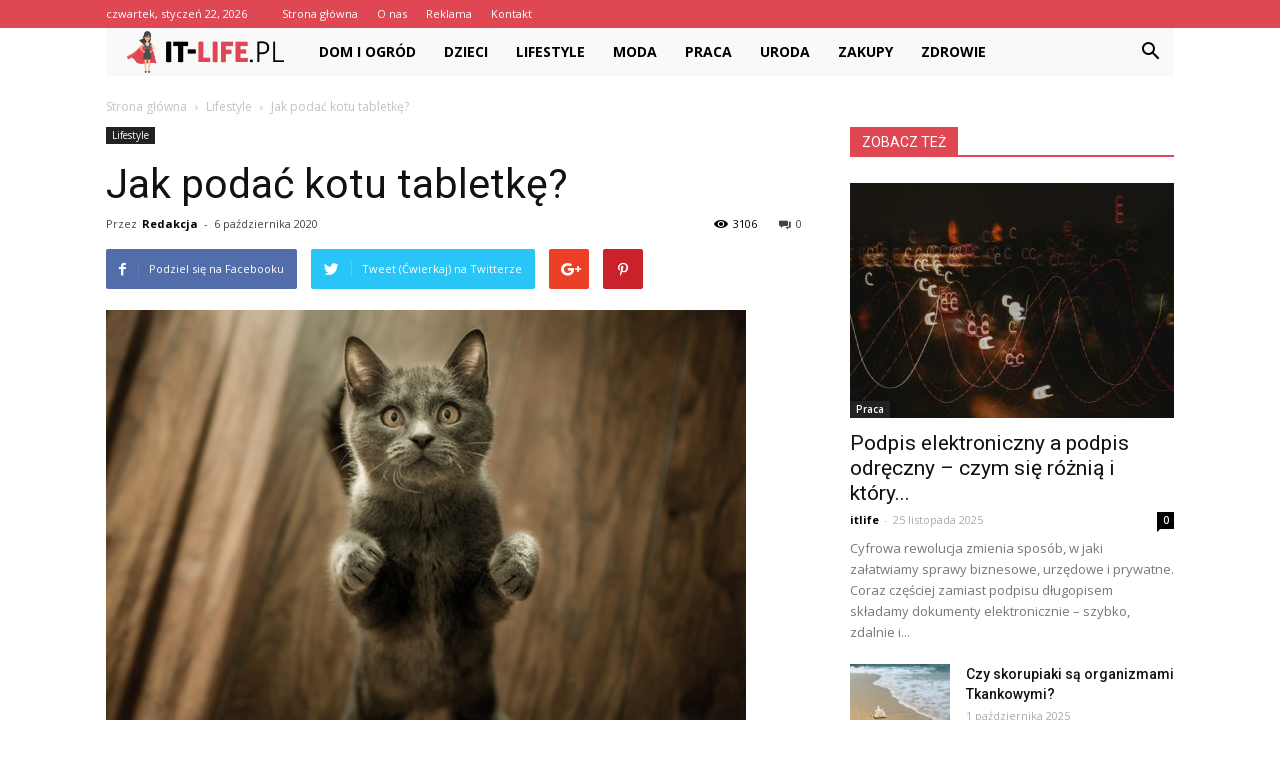

--- FILE ---
content_type: text/html; charset=UTF-8
request_url: https://it-life.pl/jak-podac-kotu-tabletke/
body_size: 92224
content:
<!doctype html >
<!--[if IE 8]>    <html class="ie8" lang="en"> <![endif]-->
<!--[if IE 9]>    <html class="ie9" lang="en"> <![endif]-->
<!--[if gt IE 8]><!--> <html lang="pl-PL"> <!--<![endif]-->
<head>
    <title>Jak podać kotu tabletkę? - IT-life.pl</title>
    <meta charset="UTF-8" />
    <meta name="viewport" content="width=device-width, initial-scale=1.0">
    <link rel="pingback" href="https://it-life.pl/xmlrpc.php" />
    <meta property="og:image" content="https://it-life.pl/wp-content/uploads/2020/11/pexels-marko-blazevic-774731-1.jpg" /><meta name="author" content="Redakcja">

<!-- This site is optimized with the Yoast SEO plugin v12.4 - https://yoast.com/wordpress/plugins/seo/ -->
<meta name="robots" content="max-snippet:-1, max-image-preview:large, max-video-preview:-1"/>
<link rel="canonical" href="https://it-life.pl/jak-podac-kotu-tabletke/" />
<meta property="og:locale" content="pl_PL" />
<meta property="og:type" content="article" />
<meta property="og:title" content="Jak podać kotu tabletkę? - IT-life.pl" />
<meta property="og:description" content="Opieka nad kotem to dość odpowiedzialne zadanie. Sprawowanie pieczy nad zwierzęciem to czynność, którą można porównać do opieki nad dzieckiem. Oczywiście w ten sposób podchodzą do tego osoby którym na zwierzętach po prostu zależy. Dlatego też nie wystarczy psa czy kota karmić i zapewnić mu dach nad głową, ale również należy często zapewniać mu również &hellip;" />
<meta property="og:url" content="https://it-life.pl/jak-podac-kotu-tabletke/" />
<meta property="og:site_name" content="IT-life.pl" />
<meta property="article:section" content="Lifestyle" />
<meta property="article:published_time" content="2020-10-06T09:41:02+00:00" />
<meta property="article:modified_time" content="2020-11-06T11:22:00+00:00" />
<meta property="og:updated_time" content="2020-11-06T11:22:00+00:00" />
<meta property="og:image" content="https://it-life.pl/wp-content/uploads/2020/11/pexels-marko-blazevic-774731-1.jpg" />
<meta property="og:image:secure_url" content="https://it-life.pl/wp-content/uploads/2020/11/pexels-marko-blazevic-774731-1.jpg" />
<meta property="og:image:width" content="640" />
<meta property="og:image:height" content="426" />
<meta name="twitter:card" content="summary_large_image" />
<meta name="twitter:description" content="Opieka nad kotem to dość odpowiedzialne zadanie. Sprawowanie pieczy nad zwierzęciem to czynność, którą można porównać do opieki nad dzieckiem. Oczywiście w ten sposób podchodzą do tego osoby którym na zwierzętach po prostu zależy. Dlatego też nie wystarczy psa czy kota karmić i zapewnić mu dach nad głową, ale również należy często zapewniać mu również [&hellip;]" />
<meta name="twitter:title" content="Jak podać kotu tabletkę? - IT-life.pl" />
<meta name="twitter:image" content="https://it-life.pl/wp-content/uploads/2020/11/pexels-marko-blazevic-774731-1.jpg" />
<script type='application/ld+json' class='yoast-schema-graph yoast-schema-graph--main'>{"@context":"https://schema.org","@graph":[{"@type":"WebSite","@id":"https://it-life.pl/#website","url":"https://it-life.pl/","name":"IT-life.pl","potentialAction":{"@type":"SearchAction","target":"https://it-life.pl/?s={search_term_string}","query-input":"required name=search_term_string"}},{"@type":"ImageObject","@id":"https://it-life.pl/jak-podac-kotu-tabletke/#primaryimage","url":"https://it-life.pl/wp-content/uploads/2020/11/pexels-marko-blazevic-774731-1.jpg","width":640,"height":426,"caption":"Jak poda\u0107 kotu tabletk\u0119?\u00a0"},{"@type":"WebPage","@id":"https://it-life.pl/jak-podac-kotu-tabletke/#webpage","url":"https://it-life.pl/jak-podac-kotu-tabletke/","inLanguage":"pl-PL","name":"Jak poda\u0107 kotu tabletk\u0119? - IT-life.pl","isPartOf":{"@id":"https://it-life.pl/#website"},"primaryImageOfPage":{"@id":"https://it-life.pl/jak-podac-kotu-tabletke/#primaryimage"},"datePublished":"2020-10-06T09:41:02+00:00","dateModified":"2020-11-06T11:22:00+00:00","author":{"@id":"https://it-life.pl/#/schema/person/f30637fc452080c7fea984227122f906"}},{"@type":["Person"],"@id":"https://it-life.pl/#/schema/person/f30637fc452080c7fea984227122f906","name":"Redakcja","image":{"@type":"ImageObject","@id":"https://it-life.pl/#authorlogo","url":"https://secure.gravatar.com/avatar/a44026f04cc989f4ee39576064ba037b?s=96&d=mm&r=g","caption":"Redakcja"},"sameAs":[]}]}</script>
<!-- / Yoast SEO plugin. -->

<link rel='dns-prefetch' href='//fonts.googleapis.com' />
<link rel='dns-prefetch' href='//s.w.org' />
<link rel="alternate" type="application/rss+xml" title="IT-life.pl &raquo; Kanał z wpisami" href="https://it-life.pl/feed/" />
<link rel="alternate" type="application/rss+xml" title="IT-life.pl &raquo; Kanał z komentarzami" href="https://it-life.pl/comments/feed/" />
<link rel="alternate" type="application/rss+xml" title="IT-life.pl &raquo; Jak podać kotu tabletkę? Kanał z komentarzami" href="https://it-life.pl/jak-podac-kotu-tabletke/feed/" />
		<script type="text/javascript">
			window._wpemojiSettings = {"baseUrl":"https:\/\/s.w.org\/images\/core\/emoji\/11\/72x72\/","ext":".png","svgUrl":"https:\/\/s.w.org\/images\/core\/emoji\/11\/svg\/","svgExt":".svg","source":{"concatemoji":"https:\/\/it-life.pl\/wp-includes\/js\/wp-emoji-release.min.js?ver=4.9.26"}};
			!function(e,a,t){var n,r,o,i=a.createElement("canvas"),p=i.getContext&&i.getContext("2d");function s(e,t){var a=String.fromCharCode;p.clearRect(0,0,i.width,i.height),p.fillText(a.apply(this,e),0,0);e=i.toDataURL();return p.clearRect(0,0,i.width,i.height),p.fillText(a.apply(this,t),0,0),e===i.toDataURL()}function c(e){var t=a.createElement("script");t.src=e,t.defer=t.type="text/javascript",a.getElementsByTagName("head")[0].appendChild(t)}for(o=Array("flag","emoji"),t.supports={everything:!0,everythingExceptFlag:!0},r=0;r<o.length;r++)t.supports[o[r]]=function(e){if(!p||!p.fillText)return!1;switch(p.textBaseline="top",p.font="600 32px Arial",e){case"flag":return s([55356,56826,55356,56819],[55356,56826,8203,55356,56819])?!1:!s([55356,57332,56128,56423,56128,56418,56128,56421,56128,56430,56128,56423,56128,56447],[55356,57332,8203,56128,56423,8203,56128,56418,8203,56128,56421,8203,56128,56430,8203,56128,56423,8203,56128,56447]);case"emoji":return!s([55358,56760,9792,65039],[55358,56760,8203,9792,65039])}return!1}(o[r]),t.supports.everything=t.supports.everything&&t.supports[o[r]],"flag"!==o[r]&&(t.supports.everythingExceptFlag=t.supports.everythingExceptFlag&&t.supports[o[r]]);t.supports.everythingExceptFlag=t.supports.everythingExceptFlag&&!t.supports.flag,t.DOMReady=!1,t.readyCallback=function(){t.DOMReady=!0},t.supports.everything||(n=function(){t.readyCallback()},a.addEventListener?(a.addEventListener("DOMContentLoaded",n,!1),e.addEventListener("load",n,!1)):(e.attachEvent("onload",n),a.attachEvent("onreadystatechange",function(){"complete"===a.readyState&&t.readyCallback()})),(n=t.source||{}).concatemoji?c(n.concatemoji):n.wpemoji&&n.twemoji&&(c(n.twemoji),c(n.wpemoji)))}(window,document,window._wpemojiSettings);
		</script>
		<style type="text/css">
img.wp-smiley,
img.emoji {
	display: inline !important;
	border: none !important;
	box-shadow: none !important;
	height: 1em !important;
	width: 1em !important;
	margin: 0 .07em !important;
	vertical-align: -0.1em !important;
	background: none !important;
	padding: 0 !important;
}
</style>
<link rel='stylesheet' id='google-fonts-style-css'  href='https://fonts.googleapis.com/css?family=Open+Sans%3A300italic%2C400%2C400italic%2C600%2C600italic%2C700%7CRoboto%3A300%2C400%2C400italic%2C500%2C500italic%2C700%2C900&#038;ver=7.8.1' type='text/css' media='all' />
<link rel='stylesheet' id='js_composer_front-css'  href='https://it-life.pl/wp-content/plugins/js_composer/assets/css/js_composer.min.css?ver=5.1.1' type='text/css' media='all' />
<link rel='stylesheet' id='td-theme-css'  href='https://it-life.pl/wp-content/themes/Newspaper/style.css?ver=7.8.1' type='text/css' media='all' />
<script type='text/javascript' src='https://it-life.pl/wp-includes/js/jquery/jquery.js?ver=1.12.4'></script>
<script type='text/javascript' src='https://it-life.pl/wp-includes/js/jquery/jquery-migrate.min.js?ver=1.4.1'></script>
<link rel='https://api.w.org/' href='https://it-life.pl/wp-json/' />
<link rel="EditURI" type="application/rsd+xml" title="RSD" href="https://it-life.pl/xmlrpc.php?rsd" />
<link rel="wlwmanifest" type="application/wlwmanifest+xml" href="https://it-life.pl/wp-includes/wlwmanifest.xml" /> 
<meta name="generator" content="WordPress 4.9.26" />
<link rel='shortlink' href='https://it-life.pl/?p=38' />
<link rel="alternate" type="application/json+oembed" href="https://it-life.pl/wp-json/oembed/1.0/embed?url=https%3A%2F%2Fit-life.pl%2Fjak-podac-kotu-tabletke%2F" />
<link rel="alternate" type="text/xml+oembed" href="https://it-life.pl/wp-json/oembed/1.0/embed?url=https%3A%2F%2Fit-life.pl%2Fjak-podac-kotu-tabletke%2F&#038;format=xml" />
<!--[if lt IE 9]><script src="https://html5shim.googlecode.com/svn/trunk/html5.js"></script><![endif]-->
    <meta name="generator" content="Powered by Visual Composer - drag and drop page builder for WordPress."/>
<!--[if lte IE 9]><link rel="stylesheet" type="text/css" href="https://it-life.pl/wp-content/plugins/js_composer/assets/css/vc_lte_ie9.min.css" media="screen"><![endif]-->
<!-- JS generated by theme -->

<script>
    
    

	    var tdBlocksArray = []; //here we store all the items for the current page

	    //td_block class - each ajax block uses a object of this class for requests
	    function tdBlock() {
		    this.id = '';
		    this.block_type = 1; //block type id (1-234 etc)
		    this.atts = '';
		    this.td_column_number = '';
		    this.td_current_page = 1; //
		    this.post_count = 0; //from wp
		    this.found_posts = 0; //from wp
		    this.max_num_pages = 0; //from wp
		    this.td_filter_value = ''; //current live filter value
		    this.is_ajax_running = false;
		    this.td_user_action = ''; // load more or infinite loader (used by the animation)
		    this.header_color = '';
		    this.ajax_pagination_infinite_stop = ''; //show load more at page x
	    }


        // td_js_generator - mini detector
        (function(){
            var htmlTag = document.getElementsByTagName("html")[0];

            if ( navigator.userAgent.indexOf("MSIE 10.0") > -1 ) {
                htmlTag.className += ' ie10';
            }

            if ( !!navigator.userAgent.match(/Trident.*rv\:11\./) ) {
                htmlTag.className += ' ie11';
            }

            if ( /(iPad|iPhone|iPod)/g.test(navigator.userAgent) ) {
                htmlTag.className += ' td-md-is-ios';
            }

            var user_agent = navigator.userAgent.toLowerCase();
            if ( user_agent.indexOf("android") > -1 ) {
                htmlTag.className += ' td-md-is-android';
            }

            if ( -1 !== navigator.userAgent.indexOf('Mac OS X')  ) {
                htmlTag.className += ' td-md-is-os-x';
            }

            if ( /chrom(e|ium)/.test(navigator.userAgent.toLowerCase()) ) {
               htmlTag.className += ' td-md-is-chrome';
            }

            if ( -1 !== navigator.userAgent.indexOf('Firefox') ) {
                htmlTag.className += ' td-md-is-firefox';
            }

            if ( -1 !== navigator.userAgent.indexOf('Safari') && -1 === navigator.userAgent.indexOf('Chrome') ) {
                htmlTag.className += ' td-md-is-safari';
            }

            if( -1 !== navigator.userAgent.indexOf('IEMobile') ){
                htmlTag.className += ' td-md-is-iemobile';
            }

        })();




        var tdLocalCache = {};

        ( function () {
            "use strict";

            tdLocalCache = {
                data: {},
                remove: function (resource_id) {
                    delete tdLocalCache.data[resource_id];
                },
                exist: function (resource_id) {
                    return tdLocalCache.data.hasOwnProperty(resource_id) && tdLocalCache.data[resource_id] !== null;
                },
                get: function (resource_id) {
                    return tdLocalCache.data[resource_id];
                },
                set: function (resource_id, cachedData) {
                    tdLocalCache.remove(resource_id);
                    tdLocalCache.data[resource_id] = cachedData;
                }
            };
        })();

    
    
var td_viewport_interval_list=[{"limitBottom":767,"sidebarWidth":228},{"limitBottom":1018,"sidebarWidth":300},{"limitBottom":1140,"sidebarWidth":324}];
var td_animation_stack_effect="type0";
var tds_animation_stack=true;
var td_animation_stack_specific_selectors=".entry-thumb, img";
var td_animation_stack_general_selectors=".td-animation-stack img, .td-animation-stack .entry-thumb, .post img";
var td_ajax_url="https:\/\/it-life.pl\/wp-admin\/admin-ajax.php?td_theme_name=Newspaper&v=7.8.1";
var td_get_template_directory_uri="https:\/\/it-life.pl\/wp-content\/themes\/Newspaper";
var tds_snap_menu="smart_snap_always";
var tds_logo_on_sticky="show_header_logo";
var tds_header_style="4";
var td_please_wait="Prosz\u0119 czeka\u0107 ...";
var td_email_user_pass_incorrect="U\u017cytkownik lub has\u0142o niepoprawne!";
var td_email_user_incorrect="E-mail lub nazwa u\u017cytkownika jest niepoprawna!";
var td_email_incorrect="E-mail niepoprawny!";
var tds_more_articles_on_post_enable="show";
var tds_more_articles_on_post_time_to_wait="";
var tds_more_articles_on_post_pages_distance_from_top=0;
var tds_theme_color_site_wide="#df4853";
var tds_smart_sidebar="enabled";
var tdThemeName="Newspaper";
var td_magnific_popup_translation_tPrev="Poprzedni (Strza\u0142ka w lewo)";
var td_magnific_popup_translation_tNext="Nast\u0119pny (Strza\u0142ka w prawo)";
var td_magnific_popup_translation_tCounter="%curr% z %total%";
var td_magnific_popup_translation_ajax_tError="Zawarto\u015b\u0107 z %url% nie mo\u017ce by\u0107 za\u0142adowana.";
var td_magnific_popup_translation_image_tError="Obraz #%curr% nie mo\u017ce by\u0107 za\u0142adowany.";
var td_ad_background_click_link="";
var td_ad_background_click_target="";
</script>


<!-- Header style compiled by theme -->

<style>
    
.td-header-wrap .black-menu .sf-menu > .current-menu-item > a,
    .td-header-wrap .black-menu .sf-menu > .current-menu-ancestor > a,
    .td-header-wrap .black-menu .sf-menu > .current-category-ancestor > a,
    .td-header-wrap .black-menu .sf-menu > li > a:hover,
    .td-header-wrap .black-menu .sf-menu > .sfHover > a,
    .td-header-style-12 .td-header-menu-wrap-full,
    .sf-menu > .current-menu-item > a:after,
    .sf-menu > .current-menu-ancestor > a:after,
    .sf-menu > .current-category-ancestor > a:after,
    .sf-menu > li:hover > a:after,
    .sf-menu > .sfHover > a:after,
    .td-header-style-12 .td-affix,
    .header-search-wrap .td-drop-down-search:after,
    .header-search-wrap .td-drop-down-search .btn:hover,
    input[type=submit]:hover,
    .td-read-more a,
    .td-post-category:hover,
    .td-grid-style-1.td-hover-1 .td-big-grid-post:hover .td-post-category,
    .td-grid-style-5.td-hover-1 .td-big-grid-post:hover .td-post-category,
    .td_top_authors .td-active .td-author-post-count,
    .td_top_authors .td-active .td-author-comments-count,
    .td_top_authors .td_mod_wrap:hover .td-author-post-count,
    .td_top_authors .td_mod_wrap:hover .td-author-comments-count,
    .td-404-sub-sub-title a:hover,
    .td-search-form-widget .wpb_button:hover,
    .td-rating-bar-wrap div,
    .td_category_template_3 .td-current-sub-category,
    .dropcap,
    .td_wrapper_video_playlist .td_video_controls_playlist_wrapper,
    .wpb_default,
    .wpb_default:hover,
    .td-left-smart-list:hover,
    .td-right-smart-list:hover,
    .woocommerce-checkout .woocommerce input.button:hover,
    .woocommerce-page .woocommerce a.button:hover,
    .woocommerce-account div.woocommerce .button:hover,
    #bbpress-forums button:hover,
    .bbp_widget_login .button:hover,
    .td-footer-wrapper .td-post-category,
    .td-footer-wrapper .widget_product_search input[type="submit"]:hover,
    .woocommerce .product a.button:hover,
    .woocommerce .product #respond input#submit:hover,
    .woocommerce .checkout input#place_order:hover,
    .woocommerce .woocommerce.widget .button:hover,
    .single-product .product .summary .cart .button:hover,
    .woocommerce-cart .woocommerce table.cart .button:hover,
    .woocommerce-cart .woocommerce .shipping-calculator-form .button:hover,
    .td-next-prev-wrap a:hover,
    .td-load-more-wrap a:hover,
    .td-post-small-box a:hover,
    .page-nav .current,
    .page-nav:first-child > div,
    .td_category_template_8 .td-category-header .td-category a.td-current-sub-category,
    .td_category_template_4 .td-category-siblings .td-category a:hover,
    #bbpress-forums .bbp-pagination .current,
    #bbpress-forums #bbp-single-user-details #bbp-user-navigation li.current a,
    .td-theme-slider:hover .slide-meta-cat a,
    a.vc_btn-black:hover,
    .td-trending-now-wrapper:hover .td-trending-now-title,
    .td-scroll-up,
    .td-smart-list-button:hover,
    .td-weather-information:before,
    .td-weather-week:before,
    .td_block_exchange .td-exchange-header:before,
    .td_block_big_grid_9.td-grid-style-1 .td-post-category,
    .td_block_big_grid_9.td-grid-style-5 .td-post-category,
    .td-grid-style-6.td-hover-1 .td-module-thumb:after,
    .td-pulldown-syle-2 .td-subcat-dropdown ul:after,
    .td_block_template_9 .td-block-title:after,
    .td_block_template_15 .td-block-title:before {
        background-color: #df4853;
    }

    .global-block-template-4 .td-related-title .td-cur-simple-item:before {
        border-color: #df4853 transparent transparent transparent !important;
    }

    .woocommerce .woocommerce-message .button:hover,
    .woocommerce .woocommerce-error .button:hover,
    .woocommerce .woocommerce-info .button:hover,
    .global-block-template-4 .td-related-title .td-cur-simple-item,
    .global-block-template-3 .td-related-title .td-cur-simple-item,
    .global-block-template-9 .td-related-title:after {
        background-color: #df4853 !important;
    }

    .woocommerce .product .onsale,
    .woocommerce.widget .ui-slider .ui-slider-handle {
        background: none #df4853;
    }

    .woocommerce.widget.widget_layered_nav_filters ul li a {
        background: none repeat scroll 0 0 #df4853 !important;
    }

    a,
    cite a:hover,
    .td_mega_menu_sub_cats .cur-sub-cat,
    .td-mega-span h3 a:hover,
    .td_mod_mega_menu:hover .entry-title a,
    .header-search-wrap .result-msg a:hover,
    .top-header-menu li a:hover,
    .top-header-menu .current-menu-item > a,
    .top-header-menu .current-menu-ancestor > a,
    .top-header-menu .current-category-ancestor > a,
    .td-social-icon-wrap > a:hover,
    .td-header-sp-top-widget .td-social-icon-wrap a:hover,
    .td-page-content blockquote p,
    .td-post-content blockquote p,
    .mce-content-body blockquote p,
    .comment-content blockquote p,
    .wpb_text_column blockquote p,
    .td_block_text_with_title blockquote p,
    .td_module_wrap:hover .entry-title a,
    .td-subcat-filter .td-subcat-list a:hover,
    .td-subcat-filter .td-subcat-dropdown a:hover,
    .td_quote_on_blocks,
    .dropcap2,
    .dropcap3,
    .td_top_authors .td-active .td-authors-name a,
    .td_top_authors .td_mod_wrap:hover .td-authors-name a,
    .td-post-next-prev-content a:hover,
    .author-box-wrap .td-author-social a:hover,
    .td-author-name a:hover,
    .td-author-url a:hover,
    .td_mod_related_posts:hover h3 > a,
    .td-post-template-11 .td-related-title .td-related-left:hover,
    .td-post-template-11 .td-related-title .td-related-right:hover,
    .td-post-template-11 .td-related-title .td-cur-simple-item,
    .td-post-template-11 .td_block_related_posts .td-next-prev-wrap a:hover,
    .comment-reply-link:hover,
    .logged-in-as a:hover,
    #cancel-comment-reply-link:hover,
    .td-search-query,
    .td-category-header .td-pulldown-category-filter-link:hover,
    .td-category-siblings .td-subcat-dropdown a:hover,
    .td-category-siblings .td-subcat-dropdown a.td-current-sub-category,
    .widget a:hover,
    .archive .widget_archive .current,
    .archive .widget_archive .current a,
    .widget_calendar tfoot a:hover,
    .woocommerce a.added_to_cart:hover,
    #bbpress-forums li.bbp-header .bbp-reply-content span a:hover,
    #bbpress-forums .bbp-forum-freshness a:hover,
    #bbpress-forums .bbp-topic-freshness a:hover,
    #bbpress-forums .bbp-forums-list li a:hover,
    #bbpress-forums .bbp-forum-title:hover,
    #bbpress-forums .bbp-topic-permalink:hover,
    #bbpress-forums .bbp-topic-started-by a:hover,
    #bbpress-forums .bbp-topic-started-in a:hover,
    #bbpress-forums .bbp-body .super-sticky li.bbp-topic-title .bbp-topic-permalink,
    #bbpress-forums .bbp-body .sticky li.bbp-topic-title .bbp-topic-permalink,
    .widget_display_replies .bbp-author-name,
    .widget_display_topics .bbp-author-name,
    .footer-text-wrap .footer-email-wrap a,
    .td-subfooter-menu li a:hover,
    .footer-social-wrap a:hover,
    a.vc_btn-black:hover,
    .td-smart-list-dropdown-wrap .td-smart-list-button:hover,
    .td_module_17 .td-read-more a:hover,
    .td_module_18 .td-read-more a:hover,
    .td_module_19 .td-post-author-name a:hover,
    .td-instagram-user a,
    .td-pulldown-syle-2 .td-subcat-dropdown:hover .td-subcat-more span,
    .td-pulldown-syle-2 .td-subcat-dropdown:hover .td-subcat-more i,
    .td-pulldown-syle-3 .td-subcat-dropdown:hover .td-subcat-more span,
    .td-pulldown-syle-3 .td-subcat-dropdown:hover .td-subcat-more i,
    .td-block-title-wrap .td-wrapper-pulldown-filter .td-pulldown-filter-display-option:hover,
    .td-block-title-wrap .td-wrapper-pulldown-filter .td-pulldown-filter-display-option:hover i,
    .td-block-title-wrap .td-wrapper-pulldown-filter .td-pulldown-filter-link:hover,
    .td-block-title-wrap .td-wrapper-pulldown-filter .td-pulldown-filter-item .td-cur-simple-item,
    .global-block-template-2 .td-related-title .td-cur-simple-item,
    .global-block-template-5 .td-related-title .td-cur-simple-item,
    .global-block-template-6 .td-related-title .td-cur-simple-item,
    .global-block-template-7 .td-related-title .td-cur-simple-item,
    .global-block-template-8 .td-related-title .td-cur-simple-item,
    .global-block-template-9 .td-related-title .td-cur-simple-item,
    .global-block-template-10 .td-related-title .td-cur-simple-item,
    .global-block-template-11 .td-related-title .td-cur-simple-item,
    .global-block-template-12 .td-related-title .td-cur-simple-item,
    .global-block-template-13 .td-related-title .td-cur-simple-item,
    .global-block-template-14 .td-related-title .td-cur-simple-item,
    .global-block-template-15 .td-related-title .td-cur-simple-item,
    .global-block-template-16 .td-related-title .td-cur-simple-item,
    .global-block-template-17 .td-related-title .td-cur-simple-item,
    .td-theme-wrap .sf-menu ul .td-menu-item > a:hover,
    .td-theme-wrap .sf-menu ul .sfHover > a,
    .td-theme-wrap .sf-menu ul .current-menu-ancestor > a,
    .td-theme-wrap .sf-menu ul .current-category-ancestor > a,
    .td-theme-wrap .sf-menu ul .current-menu-item > a {
        color: #df4853;
    }

    a.vc_btn-black.vc_btn_square_outlined:hover,
    a.vc_btn-black.vc_btn_outlined:hover,
    .td-mega-menu-page .wpb_content_element ul li a:hover,
     .td-theme-wrap .td-aj-search-results .td_module_wrap:hover .entry-title a,
    .td-theme-wrap .header-search-wrap .result-msg a:hover {
        color: #df4853 !important;
    }

    .td-next-prev-wrap a:hover,
    .td-load-more-wrap a:hover,
    .td-post-small-box a:hover,
    .page-nav .current,
    .page-nav:first-child > div,
    .td_category_template_8 .td-category-header .td-category a.td-current-sub-category,
    .td_category_template_4 .td-category-siblings .td-category a:hover,
    #bbpress-forums .bbp-pagination .current,
    .post .td_quote_box,
    .page .td_quote_box,
    a.vc_btn-black:hover,
    .td_block_template_5 .td-block-title > * {
        border-color: #df4853;
    }

    .td_wrapper_video_playlist .td_video_currently_playing:after {
        border-color: #df4853 !important;
    }

    .header-search-wrap .td-drop-down-search:before {
        border-color: transparent transparent #df4853 transparent;
    }

    .block-title > span,
    .block-title > a,
    .block-title > label,
    .widgettitle,
    .widgettitle:after,
    .td-trending-now-title,
    .td-trending-now-wrapper:hover .td-trending-now-title,
    .wpb_tabs li.ui-tabs-active a,
    .wpb_tabs li:hover a,
    .vc_tta-container .vc_tta-color-grey.vc_tta-tabs-position-top.vc_tta-style-classic .vc_tta-tabs-container .vc_tta-tab.vc_active > a,
    .vc_tta-container .vc_tta-color-grey.vc_tta-tabs-position-top.vc_tta-style-classic .vc_tta-tabs-container .vc_tta-tab:hover > a,
    .td_block_template_1 .td-related-title .td-cur-simple-item,
    .woocommerce .product .products h2,
    .td-subcat-filter .td-subcat-dropdown:hover .td-subcat-more {
    	background-color: #df4853;
    }

    .woocommerce div.product .woocommerce-tabs ul.tabs li.active {
    	background-color: #df4853 !important;
    }

    .block-title,
    .td_block_template_1 .td-related-title,
    .wpb_tabs .wpb_tabs_nav,
    .vc_tta-container .vc_tta-color-grey.vc_tta-tabs-position-top.vc_tta-style-classic .vc_tta-tabs-container,
    .woocommerce div.product .woocommerce-tabs ul.tabs:before {
        border-color: #df4853;
    }
    .td_block_wrap .td-subcat-item a.td-cur-simple-item {
	    color: #df4853;
	}


    
    .td-grid-style-4 .entry-title
    {
        background-color: rgba(223, 72, 83, 0.7);
    }

    
    .block-title > span,
    .block-title > span > a,
    .block-title > a,
    .block-title > label,
    .widgettitle,
    .widgettitle:after,
    .td-trending-now-title,
    .td-trending-now-wrapper:hover .td-trending-now-title,
    .wpb_tabs li.ui-tabs-active a,
    .wpb_tabs li:hover a,
    .vc_tta-container .vc_tta-color-grey.vc_tta-tabs-position-top.vc_tta-style-classic .vc_tta-tabs-container .vc_tta-tab.vc_active > a,
    .vc_tta-container .vc_tta-color-grey.vc_tta-tabs-position-top.vc_tta-style-classic .vc_tta-tabs-container .vc_tta-tab:hover > a,
    .td_block_template_1 .td-related-title .td-cur-simple-item,
    .woocommerce .product .products h2,
    .td-subcat-filter .td-subcat-dropdown:hover .td-subcat-more,
    .td-weather-information:before,
    .td-weather-week:before,
    .td_block_exchange .td-exchange-header:before,
    .td-theme-wrap .td_block_template_3 .td-block-title > *,
    .td-theme-wrap .td_block_template_4 .td-block-title > *,
    .td-theme-wrap .td_block_template_7 .td-block-title > *,
    .td-theme-wrap .td_block_template_9 .td-block-title:after,
    .td-theme-wrap .td_block_template_10 .td-block-title::before,
    .td-theme-wrap .td_block_template_11 .td-block-title::before,
    .td-theme-wrap .td_block_template_11 .td-block-title::after,
    .td-theme-wrap .td_block_template_14 .td-block-title,
    .td-theme-wrap .td_block_template_15 .td-block-title:before,
    .td-theme-wrap .td_block_template_17 .td-block-title:before {
        background-color: #df4853;
    }

    .woocommerce div.product .woocommerce-tabs ul.tabs li.active {
    	background-color: #df4853 !important;
    }

    .block-title,
    .td_block_template_1 .td-related-title,
    .wpb_tabs .wpb_tabs_nav,
    .vc_tta-container .vc_tta-color-grey.vc_tta-tabs-position-top.vc_tta-style-classic .vc_tta-tabs-container,
    .woocommerce div.product .woocommerce-tabs ul.tabs:before,
    .td-theme-wrap .td_block_template_5 .td-block-title > *,
    .td-theme-wrap .td_block_template_17 .td-block-title,
    .td-theme-wrap .td_block_template_17 .td-block-title::before {
        border-color: #df4853;
    }

    .td-theme-wrap .td_block_template_4 .td-block-title > *:before,
    .td-theme-wrap .td_block_template_17 .td-block-title::after {
        border-color: #df4853 transparent transparent transparent;
    }

    
    .td-header-wrap .td-header-top-menu-full,
    .td-header-wrap .top-header-menu .sub-menu {
        background-color: #df4853;
    }
    .td-header-style-8 .td-header-top-menu-full {
        background-color: transparent;
    }
    .td-header-style-8 .td-header-top-menu-full .td-header-top-menu {
        background-color: #df4853;
        padding-left: 15px;
        padding-right: 15px;
    }

    .td-header-wrap .td-header-top-menu-full .td-header-top-menu,
    .td-header-wrap .td-header-top-menu-full {
        border-bottom: none;
    }


    
    .td-header-top-menu,
    .td-header-top-menu a,
    .td-header-wrap .td-header-top-menu-full .td-header-top-menu,
    .td-header-wrap .td-header-top-menu-full a,
    .td-header-style-8 .td-header-top-menu,
    .td-header-style-8 .td-header-top-menu a {
        color: #ffffff;
    }

    
    .top-header-menu .current-menu-item > a,
    .top-header-menu .current-menu-ancestor > a,
    .top-header-menu .current-category-ancestor > a,
    .top-header-menu li a:hover {
        color: #000000;
    }

    
    .td-header-wrap .td-header-sp-top-widget .td-icon-font {
        color: #ffffff;
    }

    
    .td-header-wrap .td-header-menu-wrap-full,
    .sf-menu > .current-menu-ancestor > a,
    .sf-menu > .current-category-ancestor > a,
    .td-header-menu-wrap.td-affix,
    .td-header-style-3 .td-header-main-menu,
    .td-header-style-3 .td-affix .td-header-main-menu,
    .td-header-style-4 .td-header-main-menu,
    .td-header-style-4 .td-affix .td-header-main-menu,
    .td-header-style-8 .td-header-menu-wrap.td-affix,
    .td-header-style-8 .td-header-top-menu-full {
		background-color: #f9f9f9;
    }


    .td-boxed-layout .td-header-style-3 .td-header-menu-wrap,
    .td-boxed-layout .td-header-style-4 .td-header-menu-wrap,
    .td-header-style-3 .td_stretch_content .td-header-menu-wrap,
    .td-header-style-4 .td_stretch_content .td-header-menu-wrap {
    	background-color: #f9f9f9 !important;
    }


    @media (min-width: 1019px) {
        .td-header-style-1 .td-header-sp-recs,
        .td-header-style-1 .td-header-sp-logo {
            margin-bottom: 28px;
        }
    }

    @media (min-width: 768px) and (max-width: 1018px) {
        .td-header-style-1 .td-header-sp-recs,
        .td-header-style-1 .td-header-sp-logo {
            margin-bottom: 14px;
        }
    }

    .td-header-style-7 .td-header-top-menu {
        border-bottom: none;
    }


    
    .sf-menu > .current-menu-item > a:after,
    .sf-menu > .current-menu-ancestor > a:after,
    .sf-menu > .current-category-ancestor > a:after,
    .sf-menu > li:hover > a:after,
    .sf-menu > .sfHover > a:after,
    .td_block_mega_menu .td-next-prev-wrap a:hover,
    .td-mega-span .td-post-category:hover,
    .td-header-wrap .black-menu .sf-menu > li > a:hover,
    .td-header-wrap .black-menu .sf-menu > .current-menu-ancestor > a,
    .td-header-wrap .black-menu .sf-menu > .sfHover > a,
    .header-search-wrap .td-drop-down-search:after,
    .header-search-wrap .td-drop-down-search .btn:hover,
    .td-header-wrap .black-menu .sf-menu > .current-menu-item > a,
    .td-header-wrap .black-menu .sf-menu > .current-menu-ancestor > a,
    .td-header-wrap .black-menu .sf-menu > .current-category-ancestor > a {
        background-color: #df4853;
    }


    .td_block_mega_menu .td-next-prev-wrap a:hover {
        border-color: #df4853;
    }

    .header-search-wrap .td-drop-down-search:before {
        border-color: transparent transparent #df4853 transparent;
    }

    .td_mega_menu_sub_cats .cur-sub-cat,
    .td_mod_mega_menu:hover .entry-title a,
    .td-theme-wrap .sf-menu ul .td-menu-item > a:hover,
    .td-theme-wrap .sf-menu ul .sfHover > a,
    .td-theme-wrap .sf-menu ul .current-menu-ancestor > a,
    .td-theme-wrap .sf-menu ul .current-category-ancestor > a,
    .td-theme-wrap .sf-menu ul .current-menu-item > a {
        color: #df4853;
    }


    
    .td-header-wrap .td-header-menu-wrap .sf-menu > li > a,
    .td-header-wrap .header-search-wrap .td-icon-search {
        color: #000000;
    }

    
    .td-footer-wrapper,
    .td-footer-wrapper .td_block_template_7 .td-block-title > *,
    .td-footer-wrapper .td_block_template_17 .td-block-title,
    .td-footer-wrapper .td-block-title-wrap .td-wrapper-pulldown-filter {
        background-color: #f9f9f9;
    }

    
    .td-footer-wrapper,
    .td-footer-wrapper a,
    .td-footer-wrapper .block-title a,
    .td-footer-wrapper .block-title span,
    .td-footer-wrapper .block-title label,
    .td-footer-wrapper .td-excerpt,
    .td-footer-wrapper .td-post-author-name span,
    .td-footer-wrapper .td-post-date,
    .td-footer-wrapper .td-social-style3 .td_social_type a,
    .td-footer-wrapper .td-social-style3,
    .td-footer-wrapper .td-social-style4 .td_social_type a,
    .td-footer-wrapper .td-social-style4,
    .td-footer-wrapper .td-social-style9,
    .td-footer-wrapper .td-social-style10,
    .td-footer-wrapper .td-social-style2 .td_social_type a,
    .td-footer-wrapper .td-social-style8 .td_social_type a,
    .td-footer-wrapper .td-social-style2 .td_social_type,
    .td-footer-wrapper .td-social-style8 .td_social_type,
    .td-footer-template-13 .td-social-name,
    .td-footer-wrapper .td_block_template_7 .td-block-title > * {
        color: #000000;
    }

    .td-footer-wrapper .widget_calendar th,
    .td-footer-wrapper .widget_calendar td,
    .td-footer-wrapper .td-social-style2 .td_social_type .td-social-box,
    .td-footer-wrapper .td-social-style8 .td_social_type .td-social-box,
    .td-social-style-2 .td-icon-font:after {
        border-color: #000000;
    }

    .td-footer-wrapper .td-module-comments a,
    .td-footer-wrapper .td-post-category,
    .td-footer-wrapper .td-slide-meta .td-post-author-name span,
    .td-footer-wrapper .td-slide-meta .td-post-date {
        color: #fff;
    }

    
    .td-footer-bottom-full .td-container::before {
        background-color: rgba(0, 0, 0, 0.1);
    }

    
	.td-footer-wrapper .block-title > span,
    .td-footer-wrapper .block-title > a,
    .td-footer-wrapper .widgettitle,
    .td-theme-wrap .td-footer-wrapper .td-container .td-block-title > *,
    .td-theme-wrap .td-footer-wrapper .td_block_template_6 .td-block-title:before {
    	color: #000000;
    }

    
    .td-footer-wrapper .footer-social-wrap .td-icon-font {
        color: #000000;
    }

    
    .td-sub-footer-container {
        background-color: #df4853;
    }

    
    .td-sub-footer-container,
    .td-subfooter-menu li a {
        color: #ffffff;
    }

    
    .td-subfooter-menu li a:hover {
        color: #000000;
    }
</style>

<noscript><style type="text/css"> .wpb_animate_when_almost_visible { opacity: 1; }</style></noscript>    <script async src="https://pagead2.googlesyndication.com/pagead/js/adsbygoogle.js?client=ca-pub-8625692594371015"
     crossorigin="anonymous"></script>
</head>

<body class="post-template-default single single-post postid-38 single-format-standard jak-podac-kotu-tabletke global-block-template-1 wpb-js-composer js-comp-ver-5.1.1 vc_responsive td-animation-stack-type0 td-full-layout" itemscope="itemscope" itemtype="https://schema.org/WebPage">

        <div class="td-scroll-up"><i class="td-icon-menu-up"></i></div>
    
    <div class="td-menu-background"></div>
<div id="td-mobile-nav">
    <div class="td-mobile-container">
        <!-- mobile menu top section -->
        <div class="td-menu-socials-wrap">
            <!-- socials -->
            <div class="td-menu-socials">
                            </div>
            <!-- close button -->
            <div class="td-mobile-close">
                <a href="#"><i class="td-icon-close-mobile"></i></a>
            </div>
        </div>

        <!-- login section -->
        
        <!-- menu section -->
        <div class="td-mobile-content">
            <div class="menu-menu-container"><ul id="menu-menu" class="td-mobile-main-menu"><li id="menu-item-25" class="menu-item menu-item-type-taxonomy menu-item-object-category menu-item-first menu-item-25"><a href="https://it-life.pl/category/dom-i-ogrod/">Dom i ogród</a></li>
<li id="menu-item-26" class="menu-item menu-item-type-taxonomy menu-item-object-category menu-item-26"><a href="https://it-life.pl/category/dzieci/">Dzieci</a></li>
<li id="menu-item-27" class="menu-item menu-item-type-taxonomy menu-item-object-category current-post-ancestor current-menu-parent current-post-parent menu-item-27"><a href="https://it-life.pl/category/lifestyle/">Lifestyle</a></li>
<li id="menu-item-28" class="menu-item menu-item-type-taxonomy menu-item-object-category menu-item-28"><a href="https://it-life.pl/category/moda/">Moda</a></li>
<li id="menu-item-29" class="menu-item menu-item-type-taxonomy menu-item-object-category menu-item-29"><a href="https://it-life.pl/category/praca/">Praca</a></li>
<li id="menu-item-30" class="menu-item menu-item-type-taxonomy menu-item-object-category menu-item-30"><a href="https://it-life.pl/category/uroda/">Uroda</a></li>
<li id="menu-item-31" class="menu-item menu-item-type-taxonomy menu-item-object-category menu-item-31"><a href="https://it-life.pl/category/zakupy/">Zakupy</a></li>
<li id="menu-item-32" class="menu-item menu-item-type-taxonomy menu-item-object-category menu-item-32"><a href="https://it-life.pl/category/zdrowie/">Zdrowie</a></li>
</ul></div>        </div>
    </div>

    <!-- register/login section -->
    </div>    <div class="td-search-background"></div>
<div class="td-search-wrap-mob">
	<div class="td-drop-down-search" aria-labelledby="td-header-search-button">
		<form method="get" class="td-search-form" action="https://it-life.pl/">
			<!-- close button -->
			<div class="td-search-close">
				<a href="#"><i class="td-icon-close-mobile"></i></a>
			</div>
			<div role="search" class="td-search-input">
				<span>Wyszukiwanie</span>
				<input id="td-header-search-mob" type="text" value="" name="s" autocomplete="off" />
			</div>
		</form>
		<div id="td-aj-search-mob"></div>
	</div>
</div>    
    
    <div id="td-outer-wrap" class="td-theme-wrap">
    
        <!--
Header style 4
-->

<div class="td-header-wrap td-header-style-4">

    <div class="td-header-top-menu-full td-container-wrap ">
        <div class="td-container td-header-row td-header-top-menu">
            
    <div class="top-bar-style-1">
        
<div class="td-header-sp-top-menu">


	        <div class="td_data_time">
            <div >

                czwartek, styczeń 22, 2026
            </div>
        </div>
    <div class="menu-top-container"><ul id="menu-top" class="top-header-menu"><li id="menu-item-21" class="menu-item menu-item-type-post_type menu-item-object-page menu-item-home menu-item-first td-menu-item td-normal-menu menu-item-21"><a href="https://it-life.pl/">Strona główna</a></li>
<li id="menu-item-24" class="menu-item menu-item-type-post_type menu-item-object-page td-menu-item td-normal-menu menu-item-24"><a href="https://it-life.pl/o-nas/">O nas</a></li>
<li id="menu-item-23" class="menu-item menu-item-type-post_type menu-item-object-page td-menu-item td-normal-menu menu-item-23"><a href="https://it-life.pl/reklama/">Reklama</a></li>
<li id="menu-item-22" class="menu-item menu-item-type-post_type menu-item-object-page td-menu-item td-normal-menu menu-item-22"><a href="https://it-life.pl/kontakt/">Kontakt</a></li>
</ul></div></div>
        <div class="td-header-sp-top-widget">
    </div>
    </div>

<!-- LOGIN MODAL -->
        </div>
    </div>

    <div class="td-banner-wrap-full td-container-wrap ">
        <div class="td-header-container td-header-row td-header-header">
            <div class="td-header-sp-recs">
                <div class="td-header-rec-wrap">
    
</div>            </div>
        </div>
    </div>

    <div class="td-header-menu-wrap-full td-container-wrap ">
        <div class="td-header-menu-wrap">
            <div class="td-container td-header-row td-header-main-menu black-menu">
                <div id="td-header-menu" role="navigation">
    <div id="td-top-mobile-toggle"><a href="#"><i class="td-icon-font td-icon-mobile"></i></a></div>
    <div class="td-main-menu-logo td-logo-in-menu">
                    <a class="td-main-logo" href="https://it-life.pl/">
                <img src="https://it-life.pl/wp-content/uploads/2020/09/IT-LIFE.png" alt="IT-LIFE" title="IT-LIFE"/>
                <span class="td-visual-hidden">IT-life.pl</span>
            </a>
            </div>
    <div class="menu-menu-container"><ul id="menu-menu-1" class="sf-menu"><li class="menu-item menu-item-type-taxonomy menu-item-object-category menu-item-first td-menu-item td-normal-menu menu-item-25"><a href="https://it-life.pl/category/dom-i-ogrod/">Dom i ogród</a></li>
<li class="menu-item menu-item-type-taxonomy menu-item-object-category td-menu-item td-normal-menu menu-item-26"><a href="https://it-life.pl/category/dzieci/">Dzieci</a></li>
<li class="menu-item menu-item-type-taxonomy menu-item-object-category current-post-ancestor current-menu-parent current-post-parent td-menu-item td-normal-menu menu-item-27"><a href="https://it-life.pl/category/lifestyle/">Lifestyle</a></li>
<li class="menu-item menu-item-type-taxonomy menu-item-object-category td-menu-item td-normal-menu menu-item-28"><a href="https://it-life.pl/category/moda/">Moda</a></li>
<li class="menu-item menu-item-type-taxonomy menu-item-object-category td-menu-item td-normal-menu menu-item-29"><a href="https://it-life.pl/category/praca/">Praca</a></li>
<li class="menu-item menu-item-type-taxonomy menu-item-object-category td-menu-item td-normal-menu menu-item-30"><a href="https://it-life.pl/category/uroda/">Uroda</a></li>
<li class="menu-item menu-item-type-taxonomy menu-item-object-category td-menu-item td-normal-menu menu-item-31"><a href="https://it-life.pl/category/zakupy/">Zakupy</a></li>
<li class="menu-item menu-item-type-taxonomy menu-item-object-category td-menu-item td-normal-menu menu-item-32"><a href="https://it-life.pl/category/zdrowie/">Zdrowie</a></li>
</ul></div></div>


<div class="td-search-wrapper">
    <div id="td-top-search">
        <!-- Search -->
        <div class="header-search-wrap">
            <div class="dropdown header-search">
                <a id="td-header-search-button" href="#" role="button" class="dropdown-toggle " data-toggle="dropdown"><i class="td-icon-search"></i></a>
                <a id="td-header-search-button-mob" href="#" role="button" class="dropdown-toggle " data-toggle="dropdown"><i class="td-icon-search"></i></a>
            </div>
        </div>
    </div>
</div>

<div class="header-search-wrap">
	<div class="dropdown header-search">
		<div class="td-drop-down-search" aria-labelledby="td-header-search-button">
			<form method="get" class="td-search-form" action="https://it-life.pl/">
				<div role="search" class="td-head-form-search-wrap">
					<input id="td-header-search" type="text" value="" name="s" autocomplete="off" /><input class="wpb_button wpb_btn-inverse btn" type="submit" id="td-header-search-top" value="Wyszukiwanie" />
				</div>
			</form>
			<div id="td-aj-search"></div>
		</div>
	</div>
</div>            </div>
        </div>
    </div>

</div><div class="td-main-content-wrap td-container-wrap">

    <div class="td-container td-post-template-default ">
        <div class="td-crumb-container"><div class="entry-crumbs" itemscope itemtype="http://schema.org/BreadcrumbList"><span class="td-bred-first"><a href="https://it-life.pl/">Strona główna</a></span> <i class="td-icon-right td-bread-sep"></i> <span itemscope itemprop="itemListElement" itemtype="http://schema.org/ListItem">
                               <a title="Zobacz wszystkie wiadomości Lifestyle" class="entry-crumb" itemscope itemprop="item" itemtype="http://schema.org/Thing" href="https://it-life.pl/category/lifestyle/">
                                  <span itemprop="name">Lifestyle</span>    </a>    <meta itemprop="position" content = "1"></span> <i class="td-icon-right td-bread-sep td-bred-no-url-last"></i> <span class="td-bred-no-url-last">Jak podać kotu tabletkę?</span></div></div>

        <div class="td-pb-row">
                                    <div class="td-pb-span8 td-main-content" role="main">
                            <div class="td-ss-main-content">
                                
    <article id="post-38" class="post-38 post type-post status-publish format-standard has-post-thumbnail hentry category-lifestyle" itemscope itemtype="https://schema.org/Article">
        <div class="td-post-header">

            <ul class="td-category"><li class="entry-category"><a  href="https://it-life.pl/category/lifestyle/">Lifestyle</a></li></ul>
            <header class="td-post-title">
                <h1 class="entry-title">Jak podać kotu tabletkę?</h1>

                

                <div class="td-module-meta-info">
                    <div class="td-post-author-name"><div class="td-author-by">Przez</div> <a href="https://it-life.pl/author/bracia/">Redakcja</a><div class="td-author-line"> - </div> </div>                    <span class="td-post-date"><time class="entry-date updated td-module-date" datetime="2020-10-06T11:41:02+00:00" >6 października 2020</time></span>                    <div class="td-post-comments"><a href="https://it-life.pl/jak-podac-kotu-tabletke/#respond"><i class="td-icon-comments"></i>0</a></div>                    <div class="td-post-views"><i class="td-icon-views"></i><span class="td-nr-views-38">3106</span></div>                </div>

            </header>

        </div>

        <div class="td-post-sharing td-post-sharing-top ">
				<div class="td-default-sharing">
		            <a class="td-social-sharing-buttons td-social-facebook" href="https://www.facebook.com/sharer.php?u=https%3A%2F%2Fit-life.pl%2Fjak-podac-kotu-tabletke%2F" onclick="window.open(this.href, 'mywin','left=50,top=50,width=600,height=350,toolbar=0'); return false;"><i class="td-icon-facebook"></i><div class="td-social-but-text">Podziel się na Facebooku</div></a>
		            <a class="td-social-sharing-buttons td-social-twitter" href="https://twitter.com/intent/tweet?text=Jak+poda%C4%87+kotu+tabletk%C4%99%3F&url=https%3A%2F%2Fit-life.pl%2Fjak-podac-kotu-tabletke%2F&via=IT-life.pl"  ><i class="td-icon-twitter"></i><div class="td-social-but-text">Tweet (Ćwierkaj) na Twitterze</div></a>
		            <a class="td-social-sharing-buttons td-social-google" href="https://plus.google.com/share?url=https://it-life.pl/jak-podac-kotu-tabletke/" onclick="window.open(this.href, 'mywin','left=50,top=50,width=600,height=350,toolbar=0'); return false;"><i class="td-icon-googleplus"></i></a>
		            <a class="td-social-sharing-buttons td-social-pinterest" href="https://pinterest.com/pin/create/button/?url=https://it-life.pl/jak-podac-kotu-tabletke/&amp;media=https://it-life.pl/wp-content/uploads/2020/11/pexels-marko-blazevic-774731-1.jpg&description=Jak+poda%C4%87+kotu+tabletk%C4%99%3F" onclick="window.open(this.href, 'mywin','left=50,top=50,width=600,height=350,toolbar=0'); return false;"><i class="td-icon-pinterest"></i></a>
		            <a class="td-social-sharing-buttons td-social-whatsapp" href="whatsapp://send?text=Jak+poda%C4%87+kotu+tabletk%C4%99%3F%20-%20https%3A%2F%2Fit-life.pl%2Fjak-podac-kotu-tabletke%2F" ><i class="td-icon-whatsapp"></i></a>
	            </div></div>

        <div class="td-post-content">

        <div class="td-post-featured-image"><a href="https://it-life.pl/wp-content/uploads/2020/11/pexels-marko-blazevic-774731-1.jpg" data-caption=""><img width="640" height="426" class="entry-thumb td-modal-image" src="https://it-life.pl/wp-content/uploads/2020/11/pexels-marko-blazevic-774731-1.jpg" srcset="https://it-life.pl/wp-content/uploads/2020/11/pexels-marko-blazevic-774731-1.jpg 640w, https://it-life.pl/wp-content/uploads/2020/11/pexels-marko-blazevic-774731-1-300x200.jpg 300w, https://it-life.pl/wp-content/uploads/2020/11/pexels-marko-blazevic-774731-1-631x420.jpg 631w" sizes="(max-width: 640px) 100vw, 640px" alt="Jak podać kotu tabletkę? " title="Jak podać kotu tabletkę? "/></a></div>
        <p><span style="font-weight: 400;">Opieka nad kotem to dość odpowiedzialne zadanie. Sprawowanie pieczy nad zwierzęciem to czynność, którą można porównać do opieki nad dzieckiem. Oczywiście w ten sposób podchodzą do tego osoby którym na zwierzętach po prostu zależy. Dlatego też nie wystarczy psa czy kota karmić i zapewnić mu dach nad głową, ale również należy często zapewniać mu również wizyty u weterynarza. Nie tylko wówczas kiedy kotu coś dolega i podejrzewamy że może być chory. Takie wizyty należy przeprowadzać regularnie aby wiedzieć jaki jest stan zdrowia naszego pupila. Kiedy coś kotu dolega, to z pewnością lekarz zaleci kurację która będzie wymagała także podawania różnego rodzaju tabletek. Wiele osób, które mają kota w domu zastanawia się jak podać tabletkę. Nie jest to zadanie proste albowiem kot z reguły reaguje na to dość nerwowo i niechętny jest do przyjmowania tabletek. Jak temu zaradzić? Jak podać kotu tabletkę?</span></p>
<h2><span style="font-weight: 400;">Jak podać kotu tabletkę? </span></h2>
<p><span style="font-weight: 400;"><img class="alignright size-medium wp-image-40" src="https://it-life.pl/wp-content/uploads/2020/11/pexels-susanne-jutzeler-1346125-1-300x200.jpg" alt="Jak podać kotu tabletkę? " width="300" height="200" srcset="https://it-life.pl/wp-content/uploads/2020/11/pexels-susanne-jutzeler-1346125-1-300x200.jpg 300w, https://it-life.pl/wp-content/uploads/2020/11/pexels-susanne-jutzeler-1346125-1-631x420.jpg 631w, https://it-life.pl/wp-content/uploads/2020/11/pexels-susanne-jutzeler-1346125-1.jpg 640w" sizes="(max-width: 300px) 100vw, 300px" />Kotu możemy podać tabletkę zasadniczo na dwa sposoby. Możemy ją rozpuścić w karmie lub podać w całości. Oczywiście wszystko zależy od tego jaka to jest tabletka i jakie są zalecenia co do jej podawania zwierzęciu. Musimy się tego ściśle trzymać. W przypadku tabletki którą możemy rozpuścić w karmie w zasadzie problem nie istnieje. Kot po prostu zje swoją porcję karmy nieświadomie również przyjmując określoną dawkę lekarstwa. </span></p>
<p><span style="font-weight: 400;">Inaczej sytuacja wygląda kiedy tabletkę musimy kodu podać w całości W tym wypadku musimy liczyć się z tym, że kod będzie stawiał opór i zadanie to będzie dość trudne do wykonania. Nieco łatwiej będzie w przypadku kiedy tabletka powleczona jest jakąś substancją smakową, która jest dla kota bardzo przystępna. Wówczas chętnie przyjmie taką tabletkę nie orientując się nawet że nie jest to zwykła karma. Kiedy jednak tabletka nie jest dla kota smaczna wówczas musimy użyć nieco siły i sprytu aby kotu włożyć tabletkę do buzi. Niestety nie jest to przyjemne zarówno dla kota jak i dla opiekuna. Niemniej niekiedy taka sytuacja zajdzie kiedy będziemy musieli zastosować w ten rodzaj tabletki. Musimy bardzo uważać aby nie zrobić kotu krzywdy. Dość mocno i zdecydowanie przytrzymajmy kota i spróbujmy włożyć mu tabletkę do buzi. Musimy oczywiście poczekać aż kot tę tabletkę połknie albowiem często może być tak, że po chwili spróbuję ją wypluć. Dlatego musimy jeszcze przez chwilę kota obserwować, jak się zachowuje. Zawsze przy podawaniu tabletki kotu bądźmy niezwykłe ostrożni. Są to dość kruche zwierzęta i zbyt duża ilość użytej siły może im zaszkodzić. Bądźmy więc w tym zadaniu bardzo delikatni.</span></p>
<h2><span style="font-weight: 400;">Wizyty u weterynarza </span></h2>
<p><span style="font-weight: 400;">Oczywiście co jakiś czas powinniśmy z naszym kotem umawiać się na wizytę u weterynarza, który sprawdzi czy dana kuracja lekarstwami przynosi odpowiednie skutki. Albo może lekarz dojść do wniosku, że tabletki można odstawić, ewentualnie w przeciwnym razie może podjąć decyzję o zwiększeniu dawki lekarstwa. Może być też również taka sytuacja, że lekarz stwierdzi że należy podawać kotu zupełnie inne tabletki.</span></p>
        </div>


        <footer>
                        
            <div class="td-post-source-tags">
                                            </div>

            <div class="td-post-sharing td-post-sharing-bottom td-with-like"><span class="td-post-share-title">PODZIEL SIĘ</span>
            <div class="td-default-sharing">
	            <a class="td-social-sharing-buttons td-social-facebook" href="https://www.facebook.com/sharer.php?u=https%3A%2F%2Fit-life.pl%2Fjak-podac-kotu-tabletke%2F" onclick="window.open(this.href, 'mywin','left=50,top=50,width=600,height=350,toolbar=0'); return false;"><i class="td-icon-facebook"></i><div class="td-social-but-text">Facebook</div></a>
	            <a class="td-social-sharing-buttons td-social-twitter" href="https://twitter.com/intent/tweet?text=Jak+poda%C4%87+kotu+tabletk%C4%99%3F&url=https%3A%2F%2Fit-life.pl%2Fjak-podac-kotu-tabletke%2F&via=IT-life.pl"><i class="td-icon-twitter"></i><div class="td-social-but-text">Twitter</div></a>
	            <a class="td-social-sharing-buttons td-social-google" href="https://plus.google.com/share?url=https://it-life.pl/jak-podac-kotu-tabletke/" onclick="window.open(this.href, 'mywin','left=50,top=50,width=600,height=350,toolbar=0'); return false;"><i class="td-icon-googleplus"></i></a>
	            <a class="td-social-sharing-buttons td-social-pinterest" href="https://pinterest.com/pin/create/button/?url=https://it-life.pl/jak-podac-kotu-tabletke/&amp;media=https://it-life.pl/wp-content/uploads/2020/11/pexels-marko-blazevic-774731-1.jpg&description=Jak+poda%C4%87+kotu+tabletk%C4%99%3F" onclick="window.open(this.href, 'mywin','left=50,top=50,width=600,height=350,toolbar=0'); return false;"><i class="td-icon-pinterest"></i></a>
	            <a class="td-social-sharing-buttons td-social-whatsapp" href="whatsapp://send?text=Jak+poda%C4%87+kotu+tabletk%C4%99%3F%20-%20https%3A%2F%2Fit-life.pl%2Fjak-podac-kotu-tabletke%2F" ><i class="td-icon-whatsapp"></i></a>
            </div><div class="td-classic-sharing"><ul><li class="td-classic-facebook"><iframe frameBorder="0" src="https://www.facebook.com/plugins/like.php?href=https://it-life.pl/jak-podac-kotu-tabletke/&amp;layout=button_count&amp;show_faces=false&amp;width=105&amp;action=like&amp;colorscheme=light&amp;height=21" style="border:none; overflow:hidden; width:105px; height:21px; background-color:transparent;"></iframe></li><li class="td-classic-twitter"><a href="https://twitter.com/share" class="twitter-share-button" data-url="https://it-life.pl/jak-podac-kotu-tabletke/" data-text="Jak podać kotu tabletkę?" data-via="" data-lang="en">tweet</a> <script>!function(d,s,id){var js,fjs=d.getElementsByTagName(s)[0];if(!d.getElementById(id)){js=d.createElement(s);js.id=id;js.src="//platform.twitter.com/widgets.js";fjs.parentNode.insertBefore(js,fjs);}}(document,"script","twitter-wjs");</script></li></ul></div></div>            <div class="td-block-row td-post-next-prev"><div class="td-block-span6 td-post-prev-post"><div class="td-post-next-prev-content"><span>Poprzedni artykuł</span><a href="https://it-life.pl/jak-zrobic-numer-prywatny/">Jak zrobić numer prywatny?</a></div></div><div class="td-next-prev-separator"></div><div class="td-block-span6 td-post-next-post"><div class="td-post-next-prev-content"><span>Następny artykuł</span><a href="https://it-life.pl/ranking-kredytow-hipotecznych/">Ranking kredytów hipotecznych</a></div></div></div>            <div class="author-box-wrap"><a href="https://it-life.pl/author/bracia/"><img alt='' src='https://secure.gravatar.com/avatar/a44026f04cc989f4ee39576064ba037b?s=96&#038;d=mm&#038;r=g' srcset='https://secure.gravatar.com/avatar/a44026f04cc989f4ee39576064ba037b?s=192&#038;d=mm&#038;r=g 2x' class='avatar avatar-96 photo' height='96' width='96' /></a><div class="desc"><div class="td-author-name vcard author"><span class="fn"><a href="https://it-life.pl/author/bracia/">Redakcja</a></span></div><div class="td-author-description"></div><div class="td-author-social"></div><div class="clearfix"></div></div></div>	        <span style="display: none;" itemprop="author" itemscope itemtype="https://schema.org/Person"><meta itemprop="name" content="Redakcja"></span><meta itemprop="datePublished" content="2020-10-06T11:41:02+00:00"><meta itemprop="dateModified" content="2020-11-06T12:22:00+00:00"><meta itemscope itemprop="mainEntityOfPage" itemType="https://schema.org/WebPage" itemid="https://it-life.pl/jak-podac-kotu-tabletke/"/><span style="display: none;" itemprop="publisher" itemscope itemtype="https://schema.org/Organization"><span style="display: none;" itemprop="logo" itemscope itemtype="https://schema.org/ImageObject"><meta itemprop="url" content="https://it-life.pl/wp-content/uploads/2020/09/IT-LIFE.png"></span><meta itemprop="name" content="IT-life.pl"></span><meta itemprop="headline " content="Jak podać kotu tabletkę?"><span style="display: none;" itemprop="image" itemscope itemtype="https://schema.org/ImageObject"><meta itemprop="url" content="https://it-life.pl/wp-content/uploads/2020/11/pexels-marko-blazevic-774731-1.jpg"><meta itemprop="width" content="640"><meta itemprop="height" content="426"></span>        </footer>

    </article> <!-- /.post -->

    <div class="td_block_wrap td_block_related_posts td_uid_3_6971b164859d0_rand td_with_ajax_pagination td-pb-border-top td_block_template_1"  data-td-block-uid="td_uid_3_6971b164859d0" ><script>var block_td_uid_3_6971b164859d0 = new tdBlock();
block_td_uid_3_6971b164859d0.id = "td_uid_3_6971b164859d0";
block_td_uid_3_6971b164859d0.atts = '{"limit":3,"sort":"","post_ids":"","tag_slug":"","autors_id":"","installed_post_types":"","category_id":"","category_ids":"","custom_title":"","custom_url":"","show_child_cat":"","sub_cat_ajax":"","ajax_pagination":"next_prev","header_color":"","header_text_color":"","ajax_pagination_infinite_stop":"","td_column_number":3,"td_ajax_preloading":"","td_ajax_filter_type":"td_custom_related","td_ajax_filter_ids":"","td_filter_default_txt":"Wszystko","color_preset":"","border_top":"","class":"td_uid_3_6971b164859d0_rand","el_class":"","offset":"","css":"","tdc_css":"","tdc_css_class":"td_uid_3_6971b164859d0_rand","live_filter":"cur_post_same_categories","live_filter_cur_post_id":38,"live_filter_cur_post_author":"2","block_template_id":""}';
block_td_uid_3_6971b164859d0.td_column_number = "3";
block_td_uid_3_6971b164859d0.block_type = "td_block_related_posts";
block_td_uid_3_6971b164859d0.post_count = "3";
block_td_uid_3_6971b164859d0.found_posts = "16";
block_td_uid_3_6971b164859d0.header_color = "";
block_td_uid_3_6971b164859d0.ajax_pagination_infinite_stop = "";
block_td_uid_3_6971b164859d0.max_num_pages = "6";
tdBlocksArray.push(block_td_uid_3_6971b164859d0);
</script><h4 class="td-related-title td-block-title"><a id="td_uid_4_6971b16489ef7" class="td-related-left td-cur-simple-item" data-td_filter_value="" data-td_block_id="td_uid_3_6971b164859d0" href="#">POWIĄZANE ARTYKUŁY</a><a id="td_uid_5_6971b16489f09" class="td-related-right" data-td_filter_value="td_related_more_from_author" data-td_block_id="td_uid_3_6971b164859d0" href="#">WIĘCEJ OD AUTORA</a></h4><div id=td_uid_3_6971b164859d0 class="td_block_inner">

	<div class="td-related-row">

	<div class="td-related-span4">

        <div class="td_module_related_posts td-animation-stack td_mod_related_posts">
            <div class="td-module-image">
                <div class="td-module-thumb"><a href="https://it-life.pl/jak-pobrac-minecraft-za-darmo/" rel="bookmark" title="Jak pobrać Minecraft za darmo?"><img width="218" height="150" class="entry-thumb" src="https://it-life.pl/wp-content/uploads/2021/01/pexels-josh-sorenson-1714208-2-218x150.jpg" srcset="https://it-life.pl/wp-content/uploads/2021/01/pexels-josh-sorenson-1714208-2-218x150.jpg 218w, https://it-life.pl/wp-content/uploads/2021/01/pexels-josh-sorenson-1714208-2-100x70.jpg 100w" sizes="(max-width: 218px) 100vw, 218px" alt="Jak pobrać Minecraft za darmo?" title="Jak pobrać Minecraft za darmo?"/></a></div>                <a href="https://it-life.pl/category/lifestyle/" class="td-post-category">Lifestyle</a>            </div>
            <div class="item-details">
                <h3 class="entry-title td-module-title"><a href="https://it-life.pl/jak-pobrac-minecraft-za-darmo/" rel="bookmark" title="Jak pobrać Minecraft za darmo?">Jak pobrać Minecraft za darmo?</a></h3>            </div>
        </div>
        
	</div> <!-- ./td-related-span4 -->

	<div class="td-related-span4">

        <div class="td_module_related_posts td-animation-stack td_mod_related_posts">
            <div class="td-module-image">
                <div class="td-module-thumb"><a href="https://it-life.pl/jak-zablokowac-numer-w-play/" rel="bookmark" title="Jak zablokować numer w Play?"><img width="218" height="150" class="entry-thumb" src="https://it-life.pl/wp-content/uploads/2021/01/iphone-410311_640-218x150.jpg" srcset="https://it-life.pl/wp-content/uploads/2021/01/iphone-410311_640-218x150.jpg 218w, https://it-life.pl/wp-content/uploads/2021/01/iphone-410311_640-100x70.jpg 100w" sizes="(max-width: 218px) 100vw, 218px" alt="Jak zablokować numer w Play?" title="Jak zablokować numer w Play?"/></a></div>                <a href="https://it-life.pl/category/lifestyle/" class="td-post-category">Lifestyle</a>            </div>
            <div class="item-details">
                <h3 class="entry-title td-module-title"><a href="https://it-life.pl/jak-zablokowac-numer-w-play/" rel="bookmark" title="Jak zablokować numer w Play?">Jak zablokować numer w Play?</a></h3>            </div>
        </div>
        
	</div> <!-- ./td-related-span4 -->

	<div class="td-related-span4">

        <div class="td_module_related_posts td-animation-stack td_mod_related_posts">
            <div class="td-module-image">
                <div class="td-module-thumb"><a href="https://it-life.pl/jak-sciagnac-simlocka/" rel="bookmark" title="Jak ściągnąć simlocka"><img width="218" height="150" class="entry-thumb" src="https://it-life.pl/wp-content/uploads/2020/11/brown-leather-shoes-1842606_640-218x150.jpg" srcset="https://it-life.pl/wp-content/uploads/2020/11/brown-leather-shoes-1842606_640-218x150.jpg 218w, https://it-life.pl/wp-content/uploads/2020/11/brown-leather-shoes-1842606_640-100x70.jpg 100w" sizes="(max-width: 218px) 100vw, 218px" alt="Jak ściągnąć simlocka" title="Jak ściągnąć simlocka"/></a></div>                <a href="https://it-life.pl/category/lifestyle/" class="td-post-category">Lifestyle</a>            </div>
            <div class="item-details">
                <h3 class="entry-title td-module-title"><a href="https://it-life.pl/jak-sciagnac-simlocka/" rel="bookmark" title="Jak ściągnąć simlocka">Jak ściągnąć simlocka</a></h3>            </div>
        </div>
        
	</div> <!-- ./td-related-span4 --></div><!--./row-fluid--></div><div class="td-next-prev-wrap"><a href="#" class="td-ajax-prev-page ajax-page-disabled" id="prev-page-td_uid_3_6971b164859d0" data-td_block_id="td_uid_3_6971b164859d0"><i class="td-icon-font td-icon-menu-left"></i></a><a href="#"  class="td-ajax-next-page" id="next-page-td_uid_3_6971b164859d0" data-td_block_id="td_uid_3_6971b164859d0"><i class="td-icon-font td-icon-menu-right"></i></a></div></div> <!-- ./block -->
	<div class="comments" id="comments">
        	<div id="respond" class="comment-respond">
		<h3 id="reply-title" class="comment-reply-title">ZOSTAW ODPOWIEDŹ <small><a rel="nofollow" id="cancel-comment-reply-link" href="/jak-podac-kotu-tabletke/#respond" style="display:none;">Anuluj odpowiedź</a></small></h3>			<form action="https://it-life.pl/wp-comments-post.php" method="post" id="commentform" class="comment-form" novalidate>
				<div class="clearfix"></div>
				<div class="comment-form-input-wrap td-form-comment">
					<textarea placeholder="Komentarz:" id="comment" name="comment" cols="45" rows="8" aria-required="true"></textarea>
					<div class="td-warning-comment">Please enter your comment!</div>
				</div>
		        <div class="comment-form-input-wrap td-form-author">
			            <input class="" id="author" name="author" placeholder="Nazwa:*" type="text" value="" size="30"  aria-required='true' />
			            <div class="td-warning-author">Please enter your name here</div>
			         </div>
<div class="comment-form-input-wrap td-form-email">
			            <input class="" id="email" name="email" placeholder="E-mail:*" type="text" value="" size="30"  aria-required='true' />
			            <div class="td-warning-email-error">You have entered an incorrect email address!</div>
			            <div class="td-warning-email">Please enter your email address here</div>
			         </div>
<div class="comment-form-input-wrap td-form-url">
			            <input class="" id="url" name="url" placeholder="Strona Internetowa:" type="text" value="" size="30" />
                     </div>
<p class="form-submit"><input name="submit" type="submit" id="submit" class="submit" value="Dodaj Komentarz" /> <input type='hidden' name='comment_post_ID' value='38' id='comment_post_ID' />
<input type='hidden' name='comment_parent' id='comment_parent' value='0' />
</p>			</form>
			</div><!-- #respond -->
	    </div> <!-- /.content -->
                            </div>
                        </div>
                        <div class="td-pb-span4 td-main-sidebar" role="complementary">
                            <div class="td-ss-main-sidebar">
                                <div class="td_block_wrap td_block_1 td_block_widget td_uid_6_6971b1648e1fd_rand td-pb-border-top td_block_template_1 td-column-1"  data-td-block-uid="td_uid_6_6971b1648e1fd" ><script>var block_td_uid_6_6971b1648e1fd = new tdBlock();
block_td_uid_6_6971b1648e1fd.id = "td_uid_6_6971b1648e1fd";
block_td_uid_6_6971b1648e1fd.atts = '{"limit":"5","sort":"","post_ids":"","tag_slug":"","autors_id":"","installed_post_types":"","category_id":"","category_ids":"","custom_title":"ZOBACZ TE\u017b","custom_url":"","show_child_cat":"","sub_cat_ajax":"","ajax_pagination":"","header_color":"#","header_text_color":"#","ajax_pagination_infinite_stop":"","td_column_number":1,"td_ajax_preloading":"","td_ajax_filter_type":"","td_ajax_filter_ids":"","td_filter_default_txt":"All","color_preset":"","border_top":"","class":"td_block_widget td_uid_6_6971b1648e1fd_rand","el_class":"","offset":"","css":"","tdc_css":"","tdc_css_class":"td_uid_6_6971b1648e1fd_rand","live_filter":"","live_filter_cur_post_id":"","live_filter_cur_post_author":"","block_template_id":""}';
block_td_uid_6_6971b1648e1fd.td_column_number = "1";
block_td_uid_6_6971b1648e1fd.block_type = "td_block_1";
block_td_uid_6_6971b1648e1fd.post_count = "5";
block_td_uid_6_6971b1648e1fd.found_posts = "2103";
block_td_uid_6_6971b1648e1fd.header_color = "#";
block_td_uid_6_6971b1648e1fd.ajax_pagination_infinite_stop = "";
block_td_uid_6_6971b1648e1fd.max_num_pages = "421";
tdBlocksArray.push(block_td_uid_6_6971b1648e1fd);
</script><div class="td-block-title-wrap"><h4 class="block-title"><span class="td-pulldown-size">ZOBACZ TEŻ</span></h4></div><div id=td_uid_6_6971b1648e1fd class="td_block_inner">

	<div class="td-block-span12">

        <div class="td_module_4 td_module_wrap td-animation-stack">
            <div class="td-module-image">
                <div class="td-module-thumb"><a href="https://it-life.pl/podpis-elektroniczny-a-podpis-odreczny-czym-sie-roznia-i-ktory-jest-wazniejszy-prawnie/" rel="bookmark" title="Podpis elektroniczny a podpis odręczny – czym się różnią i który jest ważniejszy prawnie?"><img width="324" height="235" class="entry-thumb" src="https://it-life.pl/wp-content/uploads/2025/11/unnamed-85-324x235.jpg" alt="Podpis elektroniczny a podpis odręczny" title="Podpis elektroniczny a podpis odręczny – czym się różnią i który jest ważniejszy prawnie?"/></a></div>                <a href="https://it-life.pl/category/praca/" class="td-post-category">Praca</a>            </div>

            <h3 class="entry-title td-module-title"><a href="https://it-life.pl/podpis-elektroniczny-a-podpis-odreczny-czym-sie-roznia-i-ktory-jest-wazniejszy-prawnie/" rel="bookmark" title="Podpis elektroniczny a podpis odręczny – czym się różnią i który jest ważniejszy prawnie?">Podpis elektroniczny a podpis odręczny – czym się różnią i który...</a></h3>
            <div class="td-module-meta-info">
                <span class="td-post-author-name"><a href="https://it-life.pl/author/itlife/">itlife</a> <span>-</span> </span>                <span class="td-post-date"><time class="entry-date updated td-module-date" datetime="2025-11-25T15:05:25+00:00" >25 listopada 2025</time></span>                <div class="td-module-comments"><a href="https://it-life.pl/podpis-elektroniczny-a-podpis-odreczny-czym-sie-roznia-i-ktory-jest-wazniejszy-prawnie/#respond">0</a></div>            </div>

            <div class="td-excerpt">
                Cyfrowa rewolucja zmienia sposób, w jaki załatwiamy sprawy biznesowe, urzędowe i prywatne. Coraz częściej zamiast podpisu długopisem składamy dokumenty elektronicznie – szybko, zdalnie i...            </div>

            
        </div>

        
	</div> <!-- ./td-block-span12 -->

	<div class="td-block-span12">

        <div class="td_module_6 td_module_wrap td-animation-stack">

        <div class="td-module-thumb"><a href="https://it-life.pl/czy-skorupiaki-sa-organizmami-tkankowymi/" rel="bookmark" title="Czy skorupiaki są organizmami Tkankowymi?"><img width="100" height="70" class="entry-thumb" src="https://it-life.pl/wp-content/uploads/2023/11/83a335b1c41286b24bd042333b8310fb-100x70.jpeg" srcset="https://it-life.pl/wp-content/uploads/2023/11/83a335b1c41286b24bd042333b8310fb-100x70.jpeg 100w, https://it-life.pl/wp-content/uploads/2023/11/83a335b1c41286b24bd042333b8310fb-218x150.jpeg 218w" sizes="(max-width: 100px) 100vw, 100px" alt="Czy skorupiaki są organizmami Tkankowymi?" title="Czy skorupiaki są organizmami Tkankowymi?"/></a></div>
        <div class="item-details">
            <h3 class="entry-title td-module-title"><a href="https://it-life.pl/czy-skorupiaki-sa-organizmami-tkankowymi/" rel="bookmark" title="Czy skorupiaki są organizmami Tkankowymi?">Czy skorupiaki są organizmami Tkankowymi?</a></h3>            <div class="td-module-meta-info">
                                                <span class="td-post-date"><time class="entry-date updated td-module-date" datetime="2025-10-01T20:19:00+00:00" >1 października 2025</time></span>                            </div>
        </div>

        </div>

        
	</div> <!-- ./td-block-span12 -->

	<div class="td-block-span12">

        <div class="td_module_6 td_module_wrap td-animation-stack">

        <div class="td-module-thumb"><a href="https://it-life.pl/czy-pies-moze-jesc-surowe-udko-z-kurczaka/" rel="bookmark" title="Czy pies może jeść surowe udko z kurczaka?"><img width="100" height="70" class="entry-thumb" src="https://it-life.pl/wp-content/uploads/2023/11/d7397520f169c29de6acabf9d4abc36b-100x70.jpeg" srcset="https://it-life.pl/wp-content/uploads/2023/11/d7397520f169c29de6acabf9d4abc36b-100x70.jpeg 100w, https://it-life.pl/wp-content/uploads/2023/11/d7397520f169c29de6acabf9d4abc36b-218x150.jpeg 218w" sizes="(max-width: 100px) 100vw, 100px" alt="Czy pies może jeść surowe udko z kurczaka?" title="Czy pies może jeść surowe udko z kurczaka?"/></a></div>
        <div class="item-details">
            <h3 class="entry-title td-module-title"><a href="https://it-life.pl/czy-pies-moze-jesc-surowe-udko-z-kurczaka/" rel="bookmark" title="Czy pies może jeść surowe udko z kurczaka?">Czy pies może jeść surowe udko z kurczaka?</a></h3>            <div class="td-module-meta-info">
                                                <span class="td-post-date"><time class="entry-date updated td-module-date" datetime="2025-10-01T12:18:00+00:00" >1 października 2025</time></span>                            </div>
        </div>

        </div>

        
	</div> <!-- ./td-block-span12 -->

	<div class="td-block-span12">

        <div class="td_module_6 td_module_wrap td-animation-stack">

        <div class="td-module-thumb"><a href="https://it-life.pl/ile-dni-bez-jedzenia-rekord/" rel="bookmark" title="Ile dni bez jedzenia rekord?"><img width="100" height="70" class="entry-thumb" src="https://it-life.pl/wp-content/uploads/2023/11/0b201b9d7ff7030b356c264ba8203220-100x70.jpeg" srcset="https://it-life.pl/wp-content/uploads/2023/11/0b201b9d7ff7030b356c264ba8203220-100x70.jpeg 100w, https://it-life.pl/wp-content/uploads/2023/11/0b201b9d7ff7030b356c264ba8203220-218x150.jpeg 218w" sizes="(max-width: 100px) 100vw, 100px" alt="Ile dni bez jedzenia rekord?" title="Ile dni bez jedzenia rekord?"/></a></div>
        <div class="item-details">
            <h3 class="entry-title td-module-title"><a href="https://it-life.pl/ile-dni-bez-jedzenia-rekord/" rel="bookmark" title="Ile dni bez jedzenia rekord?">Ile dni bez jedzenia rekord?</a></h3>            <div class="td-module-meta-info">
                                                <span class="td-post-date"><time class="entry-date updated td-module-date" datetime="2025-10-01T04:17:00+00:00" >1 października 2025</time></span>                            </div>
        </div>

        </div>

        
	</div> <!-- ./td-block-span12 -->

	<div class="td-block-span12">

        <div class="td_module_6 td_module_wrap td-animation-stack">

        <div class="td-module-thumb"><a href="https://it-life.pl/jak-peklowac-mieso-do-wedzenia-na-mokro/" rel="bookmark" title="Jak peklować mięso do wędzenia na mokro?"><img width="100" height="70" class="entry-thumb" src="https://it-life.pl/wp-content/themes/Newspaper/images/no-thumb/td_100x70.png" alt=""/></a></div>
        <div class="item-details">
            <h3 class="entry-title td-module-title"><a href="https://it-life.pl/jak-peklowac-mieso-do-wedzenia-na-mokro/" rel="bookmark" title="Jak peklować mięso do wędzenia na mokro?">Jak peklować mięso do wędzenia na mokro?</a></h3>            <div class="td-module-meta-info">
                                                <span class="td-post-date"><time class="entry-date updated td-module-date" datetime="2025-09-30T20:16:00+00:00" >30 września 2025</time></span>                            </div>
        </div>

        </div>

        
	</div> <!-- ./td-block-span12 --></div></div> <!-- ./block --><aside class="td_block_template_1 widget widget_categories"><h4 class="block-title"><span>Kategorie</span></h4><form action="https://it-life.pl" method="get"><label class="screen-reader-text" for="cat">Kategorie</label><select  name='cat' id='cat' class='postform' >
	<option value='-1'>Wybierz kategorię</option>
	<option class="level-0" value="1">Dom i ogród</option>
	<option class="level-0" value="4">Dzieci</option>
	<option class="level-0" value="3">Lifestyle</option>
	<option class="level-0" value="5">Moda</option>
	<option class="level-0" value="6">Praca</option>
	<option class="level-0" value="14">Sery do smarowania</option>
	<option class="level-0" value="15">Sery smażone</option>
	<option class="level-0" value="16">Siatki i zabezpieczenia</option>
	<option class="level-0" value="17">Skały do akwarium</option>
	<option class="level-0" value="18">Skorupiaki</option>
	<option class="level-0" value="19">Skrobaki do akwarium</option>
	<option class="level-0" value="20">Skrzynki z owocami i warzywami</option>
	<option class="level-0" value="21">Słodycze dla diabetyków (cukrzyków)</option>
	<option class="level-0" value="23">Słodycze i przekąski bezglutenowe</option>
	<option class="level-0" value="22">Słodycze i przekąski wegetariańskie i wegańskie</option>
	<option class="level-0" value="24">Słodziki</option>
	<option class="level-0" value="25">Słone i pikantne przekąski</option>
	<option class="level-0" value="26">Smakołyki, przysmaki dla kotów</option>
	<option class="level-0" value="27">Smakołyki, przysmaki dla psów</option>
	<option class="level-0" value="28">Smalec i słonina</option>
	<option class="level-0" value="29">Smycze dla psów</option>
	<option class="level-0" value="30">Soczewica</option>
	<option class="level-0" value="31">Soja</option>
	<option class="level-0" value="32">Soki i nektary</option>
	<option class="level-0" value="37">Sól</option>
	<option class="level-0" value="33">Sól do zmywarki</option>
	<option class="level-0" value="38">Sól morska do akwarium</option>
	<option class="level-0" value="39">Sól peklowa</option>
	<option class="level-0" value="34">Sosy</option>
	<option class="level-0" value="35">Sosy do makaronów</option>
	<option class="level-0" value="36">Sosy kanapkowe i dressingi</option>
	<option class="level-0" value="40">Spirulina</option>
	<option class="level-0" value="44">Sport</option>
	<option class="level-0" value="41">Stempelki</option>
	<option class="level-0" value="42">Sterylizatory UV do akwarium</option>
	<option class="level-0" value="43">Stewia (Stevia)</option>
	<option class="level-0" value="7">Uroda</option>
	<option class="level-0" value="8">Zakupy</option>
	<option class="level-0" value="9">Zdrowie</option>
</select>
</form>
<script type='text/javascript'>
/* <![CDATA[ */
(function() {
	var dropdown = document.getElementById( "cat" );
	function onCatChange() {
		if ( dropdown.options[ dropdown.selectedIndex ].value > 0 ) {
			dropdown.parentNode.submit();
		}
	}
	dropdown.onchange = onCatChange;
})();
/* ]]> */
</script>

</aside>                            </div>
                        </div>
                            </div> <!-- /.td-pb-row -->
    </div> <!-- /.td-container -->
</div> <!-- /.td-main-content-wrap -->


<!-- Instagram -->



<!-- Footer -->
<div class="td-footer-wrapper td-container-wrap td-footer-template-2 ">
    <div class="td-container">

	    <div class="td-pb-row">
		    <div class="td-pb-span12">
			    		    </div>
	    </div>

        <div class="td-pb-row">

            <div class="td-pb-span4">
                <div class="td-footer-info"><div class="footer-logo-wrap"><a href="https://it-life.pl/"><img src="https://it-life.pl/wp-content/uploads/2020/09/IT-LIFE.png" alt="IT-LIFE" title="IT-LIFE"/></a></div><div class="footer-text-wrap"></div><div class="footer-social-wrap td-social-style-2"></div></div>                            </div>

            <div class="td-pb-span4">
                <div class="td_block_wrap td_block_7 td_uid_8_6971b164960f7_rand td-pb-border-top td_block_template_1 td-column-1 td_block_padding"  data-td-block-uid="td_uid_8_6971b164960f7" ><script>var block_td_uid_8_6971b164960f7 = new tdBlock();
block_td_uid_8_6971b164960f7.id = "td_uid_8_6971b164960f7";
block_td_uid_8_6971b164960f7.atts = '{"limit":3,"sort":"popular","post_ids":"","tag_slug":"","autors_id":"","installed_post_types":"","category_id":"","category_ids":"","custom_title":"POPULARNE POSTY","custom_url":"","show_child_cat":"","sub_cat_ajax":"","ajax_pagination":"","header_color":"","header_text_color":"","ajax_pagination_infinite_stop":"","td_column_number":1,"td_ajax_preloading":"","td_ajax_filter_type":"","td_ajax_filter_ids":"","td_filter_default_txt":"Wszystko","color_preset":"","border_top":"","class":"td_uid_8_6971b164960f7_rand","el_class":"","offset":"","css":"","tdc_css":"","tdc_css_class":"td_uid_8_6971b164960f7_rand","live_filter":"","live_filter_cur_post_id":"","live_filter_cur_post_author":"","block_template_id":""}';
block_td_uid_8_6971b164960f7.td_column_number = "1";
block_td_uid_8_6971b164960f7.block_type = "td_block_7";
block_td_uid_8_6971b164960f7.post_count = "3";
block_td_uid_8_6971b164960f7.found_posts = "2103";
block_td_uid_8_6971b164960f7.header_color = "";
block_td_uid_8_6971b164960f7.ajax_pagination_infinite_stop = "";
block_td_uid_8_6971b164960f7.max_num_pages = "701";
tdBlocksArray.push(block_td_uid_8_6971b164960f7);
</script><div class="td-block-title-wrap"><h4 class="block-title"><span class="td-pulldown-size">POPULARNE POSTY</span></h4></div><div id=td_uid_8_6971b164960f7 class="td_block_inner">

	<div class="td-block-span12">

        <div class="td_module_6 td_module_wrap td-animation-stack">

        <div class="td-module-thumb"><a href="https://it-life.pl/jak-usunac-odcisk/" rel="bookmark" title="Jak usunąć odcisk"><img width="100" height="70" class="entry-thumb" src="https://it-life.pl/wp-content/uploads/2020/12/feet-1291554_640-100x70.jpg" srcset="https://it-life.pl/wp-content/uploads/2020/12/feet-1291554_640-100x70.jpg 100w, https://it-life.pl/wp-content/uploads/2020/12/feet-1291554_640-218x150.jpg 218w" sizes="(max-width: 100px) 100vw, 100px" alt="" title="Jak usunąć odcisk"/></a></div>
        <div class="item-details">
            <h3 class="entry-title td-module-title"><a href="https://it-life.pl/jak-usunac-odcisk/" rel="bookmark" title="Jak usunąć odcisk">Jak usunąć odcisk</a></h3>            <div class="td-module-meta-info">
                                                <span class="td-post-date"><time class="entry-date updated td-module-date" datetime="2020-11-05T03:24:13+00:00" >5 listopada 2020</time></span>                            </div>
        </div>

        </div>

        
	</div> <!-- ./td-block-span12 -->

	<div class="td-block-span12">

        <div class="td_module_6 td_module_wrap td-animation-stack">

        <div class="td-module-thumb"><a href="https://it-life.pl/jak-zablokowac-numer-w-play/" rel="bookmark" title="Jak zablokować numer w Play?"><img width="100" height="70" class="entry-thumb" src="https://it-life.pl/wp-content/uploads/2021/01/iphone-410311_640-100x70.jpg" srcset="https://it-life.pl/wp-content/uploads/2021/01/iphone-410311_640-100x70.jpg 100w, https://it-life.pl/wp-content/uploads/2021/01/iphone-410311_640-218x150.jpg 218w" sizes="(max-width: 100px) 100vw, 100px" alt="Jak zablokować numer w Play?" title="Jak zablokować numer w Play?"/></a></div>
        <div class="item-details">
            <h3 class="entry-title td-module-title"><a href="https://it-life.pl/jak-zablokowac-numer-w-play/" rel="bookmark" title="Jak zablokować numer w Play?">Jak zablokować numer w Play?</a></h3>            <div class="td-module-meta-info">
                                                <span class="td-post-date"><time class="entry-date updated td-module-date" datetime="2021-01-30T10:55:31+00:00" >30 stycznia 2021</time></span>                            </div>
        </div>

        </div>

        
	</div> <!-- ./td-block-span12 -->

	<div class="td-block-span12">

        <div class="td_module_6 td_module_wrap td-animation-stack">

        <div class="td-module-thumb"><a href="https://it-life.pl/praca-w-laboratorium-kryminalistycznym-jakie-studia/" rel="bookmark" title="Praca w laboratorium kryminalistycznym jakie studia"><img width="100" height="70" class="entry-thumb" src="https://it-life.pl/wp-content/uploads/2021/01/pexels-martin-lopez-2157191-100x70.jpg" srcset="https://it-life.pl/wp-content/uploads/2021/01/pexels-martin-lopez-2157191-100x70.jpg 100w, https://it-life.pl/wp-content/uploads/2021/01/pexels-martin-lopez-2157191-218x150.jpg 218w" sizes="(max-width: 100px) 100vw, 100px" alt="Praca w laboratorium kryminalistycznym jakie studia" title="Praca w laboratorium kryminalistycznym jakie studia"/></a></div>
        <div class="item-details">
            <h3 class="entry-title td-module-title"><a href="https://it-life.pl/praca-w-laboratorium-kryminalistycznym-jakie-studia/" rel="bookmark" title="Praca w laboratorium kryminalistycznym jakie studia">Praca w laboratorium kryminalistycznym jakie studia</a></h3>            <div class="td-module-meta-info">
                                                <span class="td-post-date"><time class="entry-date updated td-module-date" datetime="2021-01-31T17:01:07+00:00" >31 stycznia 2021</time></span>                            </div>
        </div>

        </div>

        
	</div> <!-- ./td-block-span12 --></div></div> <!-- ./block -->                            </div>

            <div class="td-pb-span4">
                <div class="td_block_wrap td_block_popular_categories td_uid_9_6971b1649ff77_rand widget widget_categories td-pb-border-top td_block_template_1"  data-td-block-uid="td_uid_9_6971b1649ff77" ><h4 class="block-title"><span class="td-pulldown-size">POPULARNE KATEGORIE</span></h4><ul class="td-pb-padding-side"><li><a href="https://it-life.pl/category/dom-i-ogrod/siatki-i-zabezpieczenia/">Siatki i zabezpieczenia<span class="td-cat-no">111</span></a></li><li><a href="https://it-life.pl/category/zakupy/supermarket/slodycze-i-przekaski-wegetarianskie-i-weganskie/">Słodycze i przekąski wegetariańskie i wegańskie<span class="td-cat-no">97</span></a></li><li><a href="https://it-life.pl/category/zakupy/supermarket/sol/">Sól<span class="td-cat-no">97</span></a></li><li><a href="https://it-life.pl/category/zakupy/supermarket/sosy/sosy-do-makaronow/">Sosy do makaronów<span class="td-cat-no">94</span></a></li><li><a href="https://it-life.pl/category/zakupy/supermarket/soki-i-nektary/">Soki i nektary<span class="td-cat-no">94</span></a></li><li><a href="https://it-life.pl/category/zakupy/supermarket/sosy/">Sosy<span class="td-cat-no">93</span></a></li><li><a href="https://it-life.pl/category/zakupy/supermarket/skrzynki-z-owocami-i-warzywami/">Skrzynki z owocami i warzywami<span class="td-cat-no">93</span></a></li><li><a href="https://it-life.pl/category/zakupy/supermarket/slone-i-pikantne-przekaski/">Słone i pikantne przekąski<span class="td-cat-no">89</span></a></li><li><a href="https://it-life.pl/category/dom-i-ogrod/stempelki/">Stempelki<span class="td-cat-no">83</span></a></li></ul></div> <!-- ./block -->                            </div>
        </div>
    </div>
</div>


<!-- Sub Footer -->
    <div class="td-sub-footer-container td-container-wrap ">
        <div class="td-container">
            <div class="td-pb-row">
                <div class="td-pb-span td-sub-footer-menu">
                                        </div>

                <div class="td-pb-span td-sub-footer-copy">
                    &copy; it-life.pl                </div>
            </div>
        </div>
    </div>
</div><!--close td-outer-wrap-->

                <div class="td-more-articles-box">
                    <i class="td-icon-close td-close-more-articles-box"></i>
                    <span class="td-more-articles-box-title">WIĘCEJ HISTORII</span>
                    <div class="td-content-more-articles-box">

                    
        <div class="td_module_6 td_module_wrap td-animation-stack">

        <div class="td-module-thumb"><a href="https://it-life.pl/jak-napisac-esej/" rel="bookmark" title="Jak napisać esej"><img width="100" height="70" class="entry-thumb" src="https://it-life.pl/wp-content/uploads/2020/11/pexels-jeshootscom-834897-100x70.jpg" srcset="https://it-life.pl/wp-content/uploads/2020/11/pexels-jeshootscom-834897-100x70.jpg 100w, https://it-life.pl/wp-content/uploads/2020/11/pexels-jeshootscom-834897-218x150.jpg 218w" sizes="(max-width: 100px) 100vw, 100px" alt="Jak napisać esej" title="Jak napisać esej"/></a></div>
        <div class="item-details">
            <h3 class="entry-title td-module-title"><a href="https://it-life.pl/jak-napisac-esej/" rel="bookmark" title="Jak napisać esej">Jak napisać esej</a></h3>            <div class="td-module-meta-info">
                                                <span class="td-post-date"><time class="entry-date updated td-module-date" datetime="2020-10-25T20:53:05+00:00" >25 października 2020</time></span>                            </div>
        </div>

        </div>

        
        <div class="td_module_6 td_module_wrap td-animation-stack">

        <div class="td-module-thumb"><a href="https://it-life.pl/jak-zrobic-etui-na-telefon/" rel="bookmark" title="Jak zrobić etui na telefon"><img width="100" height="70" class="entry-thumb" src="https://it-life.pl/wp-content/uploads/2020/12/apple-iphone-11-pro-4685404_640-100x70.jpg" srcset="https://it-life.pl/wp-content/uploads/2020/12/apple-iphone-11-pro-4685404_640-100x70.jpg 100w, https://it-life.pl/wp-content/uploads/2020/12/apple-iphone-11-pro-4685404_640-218x150.jpg 218w" sizes="(max-width: 100px) 100vw, 100px" alt="Jak zrobić etui na telefon" title="Jak zrobić etui na telefon"/></a></div>
        <div class="item-details">
            <h3 class="entry-title td-module-title"><a href="https://it-life.pl/jak-zrobic-etui-na-telefon/" rel="bookmark" title="Jak zrobić etui na telefon">Jak zrobić etui na telefon</a></h3>            <div class="td-module-meta-info">
                                                <span class="td-post-date"><time class="entry-date updated td-module-date" datetime="2020-11-10T03:49:39+00:00" >10 listopada 2020</time></span>                            </div>
        </div>

        </div>

                            </div>
                </div>

    <!--

        Theme: Newspaper by tagDiv.com 2017
        Version: 7.8.1 (rara)
        Deploy mode: deploy
        
        uid: 6971b164a4a18
    -->

    <script type='text/javascript' src='https://it-life.pl/wp-content/themes/Newspaper/js/tagdiv_theme.js?ver=7.8.1'></script>
<script type='text/javascript' src='https://it-life.pl/wp-includes/js/comment-reply.min.js?ver=4.9.26'></script>
<script type='text/javascript' src='https://it-life.pl/wp-includes/js/wp-embed.min.js?ver=4.9.26'></script>

<!-- JS generated by theme -->

<script>
    

	

		(function(){
			var html_jquery_obj = jQuery('html');

			if (html_jquery_obj.length && (html_jquery_obj.is('.ie8') || html_jquery_obj.is('.ie9'))) {

				var path = 'https://it-life.pl/wp-content/themes/Newspaper/style.css';

				jQuery.get(path, function(data) {

					var str_split_separator = '#td_css_split_separator';
					var arr_splits = data.split(str_split_separator);
					var arr_length = arr_splits.length;

					if (arr_length > 1) {

						var dir_path = 'https://it-life.pl/wp-content/themes/Newspaper';
						var splited_css = '';

						for (var i = 0; i < arr_length; i++) {
							if (i > 0) {
								arr_splits[i] = str_split_separator + ' ' + arr_splits[i];
							}
							//jQuery('head').append('<style>' + arr_splits[i] + '</style>');

							var formated_str = arr_splits[i].replace(/\surl\(\'(?!data\:)/gi, function regex_function(str) {
								return ' url(\'' + dir_path + '/' + str.replace(/url\(\'/gi, '').replace(/^\s+|\s+$/gm,'');
							});

							splited_css += "<style>" + formated_str + "</style>";
						}

						var td_theme_css = jQuery('link#td-theme-css');

						if (td_theme_css.length) {
							td_theme_css.after(splited_css);
						}
					}
				});
			}
		})();

	
	
</script>


</body>
</html>

--- FILE ---
content_type: text/html; charset=utf-8
request_url: https://www.google.com/recaptcha/api2/aframe
body_size: 265
content:
<!DOCTYPE HTML><html><head><meta http-equiv="content-type" content="text/html; charset=UTF-8"></head><body><script nonce="emSCWf4iyihQfLUagpdqpg">/** Anti-fraud and anti-abuse applications only. See google.com/recaptcha */ try{var clients={'sodar':'https://pagead2.googlesyndication.com/pagead/sodar?'};window.addEventListener("message",function(a){try{if(a.source===window.parent){var b=JSON.parse(a.data);var c=clients[b['id']];if(c){var d=document.createElement('img');d.src=c+b['params']+'&rc='+(localStorage.getItem("rc::a")?sessionStorage.getItem("rc::b"):"");window.document.body.appendChild(d);sessionStorage.setItem("rc::e",parseInt(sessionStorage.getItem("rc::e")||0)+1);localStorage.setItem("rc::h",'1769058665303');}}}catch(b){}});window.parent.postMessage("_grecaptcha_ready", "*");}catch(b){}</script></body></html>